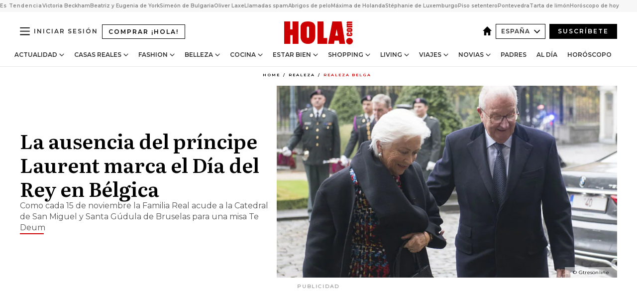

--- FILE ---
content_type: text/html; charset=utf-8
request_url: https://www.hola.com/realeza/casa_belga/20171115101998/dia-rey-belgica-ausencia-laurent/
body_size: 34718
content:
<!DOCTYPE html><html lang="es"><head><meta charSet="utf-8" data-next-head=""/><meta name="viewport" content="width=device-width" data-next-head=""/><meta property="mrf:tags" content="ed:4" data-next-head=""/><meta property="mrf:tags" content="otherEdition:" data-next-head=""/><meta property="mrf:tags" content="documentType:story" data-next-head=""/><meta property="mrf:tags" content="publication:HOLA" data-next-head=""/><meta property="mrf:tags" content="articleLength:330" data-next-head=""/><meta property="mrf:tags" content="hasEmbedded:false" data-next-head=""/><meta property="mrf:tags" content="hasRelatedContent:false" data-next-head=""/><meta property="mrf:tags" content="hasRelatedGallery:false" data-next-head=""/><meta property="mrf:tags" content="contentAccess:free" data-next-head=""/><meta property="mrf:tags" content="articleID:788935" data-next-head=""/><meta property="mrf:tags" content="isPremium:false" data-next-head=""/><meta property="mrf:tags" content="internalLinks:2" data-next-head=""/><meta property="mrf:tags" content="externalLinks:0" data-next-head=""/><meta property="mrf:tags" content="numberImages:1" data-next-head=""/><meta property="mrf:tags" content="numberParagraphs:4" data-next-head=""/><meta property="mrf:tags" content="hasPodcast:false" data-next-head=""/><meta property="mrf:tags" content="articleType:article" data-next-head=""/><meta property="mrf:tags" content="contentPurpose:news" data-next-head=""/><meta property="mrf:tags" content="commercialPurpose:" data-next-head=""/><meta property="mrf:tags" content="numberAds:5" data-next-head=""/><meta property="mrf:tags" content="holaPlusOrigin:" data-next-head=""/><meta property="mrf:tags" content="hasVideo:false" data-next-head=""/><meta property="mrf:sections" content="realeza" data-next-head=""/><meta property="mrf:tags" content="sub-section:casa_belga" data-next-head=""/><title data-next-head="">La ausencia del príncipe Laurent marca el Día del Rey en Bélgica</title><link rel="canonical" href="https://www.hola.com/realeza/casa_belga/20171115101998/dia-rey-belgica-ausencia-laurent/" data-next-head=""/><link rel="alternate" type="application/rss+xml" title="HOLA! RSS PRIMARY-REALEZA feed" href="https://www.hola.com/feeds/rss/es/primary-realeza/any/50.xml" data-next-head=""/><link rel="alternate" href="https://www.hola.com/realeza/casa_belga/20171115788935/dia-rey-belgica-ausencia-laurent/" hreflang="es" data-next-head=""/><meta name="title" content="La ausencia del príncipe Laurent marca el Día del Rey en Bélgica" data-next-head=""/><meta name="description" content="Como cada 15 de noviembre la Familia Real acude a la Catedral de San Miguel y Santa Gúdula de Bruselas para una misa Te Deum" data-next-head=""/><meta name="robots" content="max-image-preview:large, max-snippet:-1, max-video-preview:-1" data-next-head=""/><meta name="plantilla" content="Plantilla de noticias (plantilla-noticias.html)" data-next-head=""/><meta property="og:url" content="https://www.hola.com/realeza/casa_belga/20171115101998/dia-rey-belgica-ausencia-laurent/" data-next-head=""/><meta property="og:title" content="La ausencia del príncipe Laurent marca el Día del Rey en Bélgica" data-next-head=""/><meta property="og:description" content="Como cada 15 de noviembre la Familia Real acude a la Catedral de San Miguel y Santa Gúdula de Bruselas para una misa Te Deum" data-next-head=""/><meta property="og:article:author" content="https://www.hola.com/autor/hola/" data-next-head=""/><meta property="og:image" content="https://www.hola.com/horizon/landscape/45a1530abcb1-paola-alberto-gtres-t.jpg?im=Resize=(1200)" data-next-head=""/><meta property="og:image:height" content="675" data-next-head=""/><meta property="og:image:width" content="1200" data-next-head=""/><meta property="og:type" content="article" data-next-head=""/><meta property="lang" content="es" data-next-head=""/><meta property="article:modified_time" content="2017-11-15T21:37:27.000Z" data-next-head=""/><meta property="article:published_time" content="2017-11-15T21:37:23.000Z" data-next-head=""/><meta property="article:section" content="Realeza Belga" data-next-head=""/><meta property="article:tag" content="Laurent De Belgica,Alberto De Belgica,Realeza Belga,Paola De Belgica" data-next-head=""/><meta property="article:publisher" content="https://www.facebook.com/revistahola" data-next-head=""/><meta property="fb:app_id" content="145634995501895" data-next-head=""/><meta property="fb:pages" content="52459726262" data-next-head=""/><meta name="dc.title" content="La ausencia del príncipe Laurent marca el Día del Rey en Bélgica" data-next-head=""/><meta name="dc.date" content="2017-11-15T21:37:23.000Z" data-next-head=""/><meta name="dc.author" content="¡HOLA!" data-next-head=""/><meta name="twitter:card" content="summary_large_image" data-next-head=""/><meta name="twitter:site" content="@hola" data-next-head=""/><meta name="twitter:title" content="La ausencia del príncipe Laurent marca el Día del Rey en Bélgica" data-next-head=""/><meta name="twitter:image" content="https://www.hola.com/horizon/landscape/45a1530abcb1-paola-alberto-gtres-t.jpg?im=Resize=(1200)" data-next-head=""/><meta name="twitter:description" content="Como cada 15 de noviembre la Familia Real acude a la Catedral de San Miguel y Santa Gúdula de Bruselas para una misa Te Deum" data-next-head=""/><meta name="twitter:creator" content="@hola" data-next-head=""/><meta name="twitter:url" content="https://www.hola.com/realeza/casa_belga/20171115101998/dia-rey-belgica-ausencia-laurent/" data-next-head=""/><meta property="og:site_name" content="¡HOLA!" data-next-head=""/><meta property="fb:admins" content="52459726262" data-next-head=""/><meta property="og:updated_time" content="2017-11-15T21:37:27.000Z" data-next-head=""/><script type="application/ld+json" data-next-head="">[{"@context":"https://schema.org","@type":"NewsArticle","mainEntityOfPage":{"@type":"WebPage","@id":"https://www.hola.com/realeza/casa_belga/20171115101998/dia-rey-belgica-ausencia-laurent/","isAccessibleForFree":true},"headline":"La ausencia del príncipe Laurent marca el Día del Rey en Bélgica","datePublished":"2017-11-15T21:37:23.000Z","dateModified":"2017-11-15T21:37:27.000Z","copyrightYear":"2017","url":"https://www.hola.com/realeza/casa_belga/20171115101998/dia-rey-belgica-ausencia-laurent/","author":[{"@type":"Person","name":"¡HOLA!","url":"https://www.hola.com/autor/hola/"}],"articleSection":"Realeza Belga","inLanguage":"es","license":"https://www.hola.com/aviso-legal/","description":"Como cada 15 de noviembre la Familia Real acude a la Catedral de San Miguel y Santa Gúdula de Bruselas para una misa Te Deum","articleBody":"Como cada 15 de noviembre la Familia Real de Bélgica acude a la Catedral de San Miguel y Santa Gúdula de Bruselas para celebrar el llamado Día del Rey, una tradición que se remonta a 1866 y en la que por protocolo no están presenten los Reyes, Felipe y Matilde los belgas. Sin embargo, a esta ausencia –marcada por el protocolo, ya que no es no está bien visto que el homenajeado esté presente en una ceremonia celebrada en su honor- se ha sumado otra que ha marcado el día: la del príncipe Laurent de Bélgica.Hace dos días los medios del país comenzaron a anunciar que el hermano pequeño del Rey –que también fue protagonista el año pasado cuando no saludó a su llegada a la catedral a sus padres y a su hermana- no iba a estar presente en el tradicional Te Deum y así ha sido, aunque su esposa, la princesa Claire, sí que ha estado presente en la misa, junto a los antiguos Reyes, Alberto y Paola, así como la princesa Astrid y su marido, el príncipe Lorenzo.","keywords":["Laurent De Belgica","Alberto De Belgica","Realeza Belga","Paola De Belgica"],"publisher":{"@type":"NewsMediaOrganization","name":"HOLA","@legalName":"Hola S.L","url":"https://www.hola.com/","logo":{"@type":"ImageObject","url":"https://www.hola.com/holacom.png","width":196,"height":60}},"image":[{"@type":"ImageObject","url":"https://www.hola.com/horizon/landscape/45a1530abcb1-paola-alberto-gtres-t.jpg","width":1920,"height":1080},{"@type":"ImageObject","url":"https://www.hola.com/horizon/square/45a1530abcb1-paola-alberto-gtres-t.jpg","width":1080,"height":1080}]},{"@context":"https://schema.org","@graph":[{"@type":"WebSite","@id":"https://www.hola.com/#website","url":"https://www.hola.com/","name":"HOLA"}]},{"@context":"https://schema.org","@type":"BreadcrumbList","itemListElement":[{"@type":"ListItem","position":1,"name":"HOLA","item":{"@id":"https://www.hola.com/","@type":"CollectionPage"}},{"@type":"ListItem","position":2,"name":"Realeza","item":{"@id":"https://www.hola.com/realeza/","@type":"CollectionPage"}},{"@type":"ListItem","position":3,"name":"Realeza Belga","item":{"@id":"https://www.hola.com/realeza/casa_belga/","@type":"CollectionPage"}}]},{"@context":"https://schema.org","@type":"SiteNavigationElement","hasPart":[{"@type":"CreativeWork","name":"Actualidad","url":"https://www.hola.com/actualidad/"},{"@type":"CreativeWork","name":"Casas Reales","url":"https://www.hola.com/realeza/"},{"@type":"CreativeWork","name":"Moda","url":"https://www.hola.com/moda/"},{"@type":"CreativeWork","name":"Belleza","url":"https://www.hola.com/belleza/"},{"@type":"CreativeWork","name":"Cocina","url":"https://www.hola.com/cocina/"},{"@type":"CreativeWork","name":"Estar Bien","url":"https://www.hola.com/estar-bien/"},{"@type":"CreativeWork","name":"Shopping","url":"https://www.hola.com/seleccion/"},{"@type":"CreativeWork","name":"Living","url":"https://www.hola.com/decoracion/"},{"@type":"CreativeWork","name":"Viajes","url":"https://www.hola.com/viajes/"},{"@type":"CreativeWork","name":"Novias","url":"https://www.hola.com/novias/"},{"@type":"CreativeWork","name":"Padres","url":"https://www.hola.com/padres/"},{"@type":"CreativeWork","name":"Al día","url":"https://www.hola.com/al-dia/"},{"@type":"CreativeWork","name":"Horóscopo","url":"https://www.hola.com/horoscopo/"},{"@type":"CreativeWork","name":"Fashion","url":"https://www.hola.com/fashion/"}]}]</script><link rel="preconnect" href="https://fonts.gstatic.com"/><link rel="preconnect" href="https://securepubads.g.doubleclick.net"/><link rel="preconnect" href="https://api.permutive.com"/><link rel="preconnect" href="https://micro.rubiconproject.com"/><link rel="preconnect" href="https://cdn.jwplayer.com"/><link rel="preconnect" href="https://cdn.privacy-mgmt.com"/><link rel="preconnect" href="https://www.googletagmanager.com"/><link rel="dns-prefetch" href="https://fonts.gstatic.com"/><link rel="dns-prefetch" href="https://securepubads.g.doubleclick.net"/><link rel="dns-prefetch" href="https://api.permutive.com"/><link rel="dns-prefetch" href="https://micro.rubiconproject.com"/><link rel="dns-prefetch" href="https://cdn.jwplayer.com"/><link rel="dns-prefetch" href="https://cdn.privacy-mgmt.com"/><link rel="dns-prefetch" href="https://www.googletagmanager.com"/><link rel="dns-prefetch" href="https://ssl.p.jwpcdn.com"/><link rel="dns-prefetch" href="https://www.google-analytics.com"/><script fetchpriority="high" type="text/javascript" src="https://securepubads.g.doubleclick.net/tag/js/gpt.js" async=""></script><link rel="apple-touch-icon" type="image/png" sizes="57x57" href="/apple-touch-icon-57x57.png"/><link rel="apple-touch-icon" type="image/png" sizes="60x60" href="/apple-touch-icon-60x60.png"/><link rel="apple-touch-icon" type="image/png" sizes="72x72" href="/apple-touch-icon-72x72.png"/><link rel="apple-touch-icon" type="image/png" sizes="76x76" href="/apple-touch-icon-76x76.png"/><link rel="apple-touch-icon" type="image/png" sizes="114x114" href="/apple-touch-icon-114x114.png"/><link rel="apple-touch-icon" type="image/png" sizes="120x120" href="/apple-touch-icon-120x120.png"/><link rel="apple-touch-icon" type="image/png" sizes="144x144" href="/apple-touch-icon-144x144.png"/><link rel="apple-touch-icon" type="image/png" sizes="152x152" href="/apple-touch-icon-152x152.png"/><link rel="apple-touch-icon" type="image/png" sizes="180x180" href="/apple-touch-icon-180x180.png"/><link rel="icon" type="image/png" sizes="192x192" href="/favicon-192x192.png"/><link rel="shortcut icon" type="image/png" sizes="32x32" href="/favicon-32x32.png"/><link rel="icon" type="image/png" sizes="16x16" href="/favicon-16x16.png"/><link rel="icon" type="image/x-icon" href="/favicon.ico"/><link rel="shortcut icon" href="/favicon.ico"/><link rel="manifest" href="/manifest.webmanifest" crossorigin="use-credentials"/><link rel="mask-icon" href="/icons/safari-pinned-tab.svg" color="#cc0000"/><meta name="msapplication-TileColor" content="#cc0000"/><meta name="theme-color" content="#ffffff"/><meta name="version" content="v4.67.1"/><script id="datalayer-script" data-nscript="beforeInteractive">(function() {
						const page = {"documentType":"story","geoBucket":"geo_us_es","errorStatus":"","publication":"HOLA","subsection":"realeza/casa_belga","section":"realeza","cleanURL":"https://www.hola.com/realeza/casa_belga/20171115101998/dia-rey-belgica-ausencia-laurent/","canonicalURL":"https://www.hola.com/realeza/casa_belga/20171115101998/dia-rey-belgica-ausencia-laurent/","ed":"4","otherEdition":[],"dataSource":"web"};
						const article = {"datePublication":"20171115","author":["¡HOLA!"],"tags":["laurent-de-belgica","alberto-de-belgica","paola-de-belgica"],"keywords":["Laurent de Bélgica","Claire de Bélgica","Astrid de Bélgica","Alberto de Bélgica","Paola de Bélgica"],"videoTitle":"","dateModified":"20171115","videoID":"","videoPlayer":"","videoType":"","videoStyle":"","descriptionURL":"Como cada 15 de noviembre la Familia Real acude a la Catedral de San Miguel y Santa Gúdula de Bruselas para una misa Te Deum","contentClassification":"","clientName":"","articleLength":330,"articleTitle":"La ausencia del príncipe Laurent marca el Día del Rey en Bélgica","articleHeadline":"La ausencia del príncipe Laurent marca el Día del Rey en Bélgica","articleSubtitle":"Como cada 15 de noviembre la Familia Real acude a la Catedral de San Miguel y Santa Gúdula de Bruselas para una misa Te Deum","articleID":788935,"externalLinks":0,"numberImages":1,"numberParagraphs":4,"hasVideo":false,"hasEmbedded":false,"internalLinks":2,"hasPodcast":false,"contentPurpose":"news","articleType":"article","isAffiliate":false,"isBranded":false,"isTenancy":false,"isPremium":false,"isOneColumn":false,"contentAccess":"free","holaPlusOrigin":"","hasRelatedContent":false,"hasRelatedGallery":false,"commercialPurpose":[],"campaign":[],"sourceClonedArticle":"","numberAds":5,"primaryImageStyle":"rightAligned169","contentCreation":[],"recirculationBlockType":["link-list","related-news","outbrain","latest-news","article-body-branded"],"recirculationBlockNumber":5};
						window.dataLayer = window.dataLayer || [];
						if (page) window.dataLayer.push(page);
						if (article) window.dataLayer.push(article);
					})();</script><script id="prebid-create" data-nscript="beforeInteractive">
			window.pbjs = window.pbjs || {};
			window.pbjs.que = window.pbjs.que || [];
		</script><script id="gpt-create" data-nscript="beforeInteractive">
			window.dataLayer = window.dataLayer || [];
			window.googletag = window.googletag || {cmd: []};
			window.adConfig = window.adConfig || {};
			window.adConfig.ads = window.adConfig.ads || [];
			window.adConfig.sraIds = window.adConfig.sraIds || [];
			window.adConfig.sraScrollIds = window.adConfig.sraScrollIds || [];
			window.mappings = window.mappings || {};
			window.pageLevelTargeting = window.pageLevelTargeting || false;
		</script><script id="marfil-create" data-nscript="beforeInteractive">(function(){console.log('TEST CARGANDO SCRIPT GENERAL EN DOC');"use strict";function e(e){var t=!(arguments.length>1&&void 0!==arguments[1])||arguments[1],c=document.createElement("script");c.src=e,t?c.type="module":(c.async=!0,c.type="text/javascript",c.setAttribute("nomodule",""));var n=document.getElementsByTagName("script")[0];n.parentNode.insertBefore(c,n)}!function(t,c){!function(t,c,n){var a,o,r;n.accountId=c,null!==(a=t.marfeel)&&void 0!==a||(t.marfeel={}),null!==(o=(r=t.marfeel).cmd)&&void 0!==o||(r.cmd=[]),t.marfeel.config=n;var i="https://sdk.mrf.io/statics";e("".concat(i,"/marfeel-sdk.js?id=").concat(c),!0),e("".concat(i,"/marfeel-sdk.es5.js?id=").concat(c),!1)}(t,c,arguments.length>2&&void 0!==arguments[2]?arguments[2]:{})}(window,7386,{} /* Config */)})();
		</script><link rel="preload" href="/_next/static/css/c63079555a664595.css" as="style"/><link rel="stylesheet" href="/_next/static/css/c63079555a664595.css" data-n-g=""/><link rel="preload" href="/_next/static/css/7829afaba236848f.css" as="style"/><link rel="stylesheet" href="/_next/static/css/7829afaba236848f.css" data-n-p=""/><link rel="preload" href="/_next/static/css/afe6d837ce3c2cbc.css" as="style"/><link rel="stylesheet" href="/_next/static/css/afe6d837ce3c2cbc.css" data-n-p=""/><noscript data-n-css=""></noscript><script defer="" nomodule="" src="/_next/static/chunks/polyfills-42372ed130431b0a.js"></script><script src="//applets.ebxcdn.com/ebx.js" async="" id="ebx" defer="" data-nscript="beforeInteractive"></script><script defer="" src="/_next/static/chunks/6753.f6e000e864a08c7f.js"></script><script defer="" src="/_next/static/chunks/5307.60d8733009aa532b.js"></script><script defer="" src="/_next/static/chunks/3345.335516c2a005971b.js"></script><script defer="" src="/_next/static/chunks/8325.32ee099d6e03724d.js"></script><script defer="" src="/_next/static/chunks/8592.551ef9db4f200d66.js"></script><script defer="" src="/_next/static/chunks/36.8678ed23b899c02e.js"></script><script defer="" src="/_next/static/chunks/6876.b149e8baa2b41b0a.js"></script><script defer="" src="/_next/static/chunks/819.9bd4b9b211a0911f.js"></script><script defer="" src="/_next/static/chunks/6237.8d7ecc425147cb24.js"></script><script defer="" src="/_next/static/chunks/7116.968a8cc780b318f6.js"></script><script defer="" src="/_next/static/chunks/8857.403a14723e3b6d74.js"></script><script defer="" src="/_next/static/chunks/6510.b27b37e3889fe4ef.js"></script><script defer="" src="/_next/static/chunks/408.e4e5e2aa06c6a89a.js"></script><script defer="" src="/_next/static/chunks/6630.62658e7af834bed7.js"></script><script defer="" src="/_next/static/chunks/633.77ff3e3d80179a4c.js"></script><script src="/_next/static/chunks/webpack-43649eade2160615.js" defer=""></script><script src="/_next/static/chunks/framework-87f4787c369d4fa9.js" defer=""></script><script src="/_next/static/chunks/main-ff4f9e304ce34cd7.js" defer=""></script><script src="/_next/static/chunks/pages/_app-fc2fae2e7465bfab.js" defer=""></script><script src="/_next/static/chunks/1609-4252f898d0831c6c.js" defer=""></script><script src="/_next/static/chunks/8435-fca3790ce7581c2f.js" defer=""></script><script src="/_next/static/chunks/3417-d3d677c491d773a0.js" defer=""></script><script src="/_next/static/chunks/pages/article/%5B...path%5D-1a70cafd1ec67612.js" defer=""></script><script src="/_next/static/Gc3yibccOgj8Tp7xijHma/_buildManifest.js" defer=""></script><script src="/_next/static/Gc3yibccOgj8Tp7xijHma/_ssgManifest.js" defer=""></script></head><body><div id="__next"><a class="skLi-8370a0" href="#hm-main">Ir al contenido principal</a><a class="skLi-8370a0" href="#hm-footer">Ir al pie de página</a><div><!-- Comscore Identifier: comscorekw=spain --></div> <!-- --> <aside class="ho-liLi-842356 ho-liLi-s-14970ef  ho-theme" data-no-swipe="true"><div class="ho-liLiTiWr-2093889"><span class="ho-liLiTi-1356abd">Es Tendencia</span></div><div class="ho-liLiCoWr-23105c6"><ul><li><a class="ho-liLiLi-12407d5 ho-link" href="https://www.hola.com/actualidad/20260123879662/baile-inapropiado-victoria-beckham-boda-hijo-brooklyn-nicola-peltz/">Victoria Beckham</a></li><li><a class="ho-liLiLi-12407d5 ho-link" href="https://www.hola.comhola.com/realeza/casa_inglesa/20260123879607/beatriz-eugenia-york-ciar-hijos/">Beatriz y Eugenia de York</a></li><li><a class="ho-liLiLi-12407d5 ho-link" href="https://www.hola.com/realeza/20260123878873/principe-simeon-bulgaria-primer-titulo-shaolin-kung-fu-nombre-chino-fotos-alumno/">Simeón de Bulgaria</a></li><li><a class="ho-liLiLi-12407d5 ho-link" href="https://www.hola.com/actualidad/20260123879612/oliver-laxe-la-revuelta/">Oliver Laxe</a></li><li><a class="ho-liLiLi-12407d5 ho-link" href="https://www.hola.com/al-dia/20260122879230/spam-telefonico-llamadas-que-cuelgan-porque-abogado-penal/">Llamadas spam</a></li><li><a class="ho-liLiLi-12407d5 ho-link" href="https://www.hola.com/seleccion/20260121879173/abrigos-de-pelo-tendencia-invierno-2026/">Abrigos de pelo</a></li><li><a class="ho-liLiLi-12407d5 ho-link" href="https://www.hola.com/belleza/20260123879615/maxima-holanda-peinado-mono-natural-horquillas/">Máxima de Holanda</a></li><li><a class="ho-liLiLi-12407d5 ho-link" href="https://www.hola.com/moda/20260123879624/stephanie-de-luxemburgo-papa-leon-xiv-look-vestido-blanco-mantilla/">Stéphanie de Luxemburgo</a></li><li><a class="ho-liLiLi-12407d5 ho-link" href="https://www.hola.com/decoracion/20260123877643/antes-y-despues-reforma-piso-setentero-a-coruna-am/">Piso setentero</a></li><li><a class="ho-liLiLi-12407d5 ho-link" href="https://www.hola.comhola.com/viajes/20260123879091/pontevedra-guia-premios-feroz-plazas-encanto/">Pontevedra</a></li><li><a class="ho-liLiLi-12407d5 ho-link" href="https://www.hola.com/cocina/recetas/20260123877316/tarta-limon-saludable/">Tarta de limón</a></li><li><a class="ho-liLiLi-12407d5 ho-link" href="https://www.hola.com/horoscopo/20260123877341/horoscopo-de-hoy-viernes-23-de-enero/">Horóscopo de hoy</a></li></ul></div></aside><div class="glide-header ho-heWr-13544c1"><header class=" ho-theme ho-header ho-ce-84215c" id="hm-header" data-no-swipe="true"><div class="ho-heMaRoWr-20558d9 hm-container"><div class="ho-heToBa-12016a3"><button type="button" class="ho-heHaTo-215244d ho-theme ho-button ho-bu-i-1138ea0" aria-label="Abrir menú" aria-expanded="false" title="Abrir menú"><svg viewBox="0 0 16 13" xmlns="http://www.w3.org/2000/svg" aria-hidden="true" class="hm-icon"><path d="M16 1.5H0V0h16zM16 7H0V5.5h16zm0 5.5H0V11h16z" fill="currentColor" fill-rule="evenodd"></path></svg></button><a class="ho-heMaLi-1827ab2 ho-link" href="https://suscripciones.hola.com/">Comprar ¡HOLA!</a><div class="ho-heLoCo-194933f"><a aria-label="HOLA.com" class="ho-loLi-8311c6 ho-link" href="https://www.hola.com/"><svg viewBox="0 0 242 81" fill="none" xmlns="http://www.w3.org/2000/svg" aria-hidden="true" class="ho-loIc-826c03 hm-icon"><path d="M230.277 58.186c6.478 0 11.723 5.128 11.723 11.407C242 75.87 236.755 81 230.277 81c-6.479 0-11.723-5.129-11.723-11.407 0-6.279 5.244-11.407 11.723-11.407zM106.522 9.506c2.116 2.697 3.041 7.295 3.041 11.76l-.176 34.267c-.353 8.931-5.509 18.57-13.706 21.576-8.198 3.758-20.979 3.05-28.118-2.299-6.215-4.642-9.432-11.23-9.784-18.747V17.907c.528-5.35 3.393-11.23 8.02-13.75C69.194 2.033 72.896.574 76.819.396c8.55-.883 23.49-1.06 29.704 9.109zm-19.92 9.418c-1.234-1.062-3.041-1.238-4.452-.708-1.41.53-2.291 1.769-2.468 3.228v33.558c.177 1.415 1.234 2.697 2.689 3.05 1.058.355 2.292.178 3.217 0 1.058-.706 2.116-1.237 2.116-3.227V21.621c-.045-1.415-.573-1.946-1.102-2.697zM202.203.044c.529.177 12.605 79.01 12.605 79.409h-19.921l-2.116-11.761h-15.116l-2.292 11.76h-20.449S170.03.222 169.854.044c-.22.177 32.349 0 32.349 0zM189.378 50.36s-4.451-22.638-4.451-22.815c0 0 0-.353-4.628 22.815h9.079zm-50.507 8.356h12.825v20.692h-34.332V.044h21.331c.176 0 .176 58.849.176 58.672zM21.155 28.386h8.373V0H50.33v79.408H29.705V48.37H21.33v31.038H0V.044h21.155v28.341zm206.654 10.522v5.527h-2.336c-.705 0-1.234 0-1.587.177-.352.177-.352.354-.352.707 0 .354.176.53.352.708.177.177.706.177 1.587.177h9.255c.705 0 1.234-.177 1.587-.354.352-.177.529-.354.529-.708a.974.974 0 00-.529-.884c-.353-.177-1.058-.177-1.939-.177h-2.292v-5.35c1.586 0 2.688 0 3.57.177.705.177 1.586.354 2.291 1.061.882.531 1.411 1.238 1.763 2.123.353.884.529 1.945.529 3.404 0 1.592-.352 3.05-.881 3.935-.529 1.061-1.411 1.592-2.468 2.123-1.058.353-2.468.53-4.452.53h-5.509c-1.586 0-2.864-.177-3.746-.53-.881-.354-1.586-1.062-2.292-2.123-.705-1.06-1.057-2.476-1.057-3.935 0-1.592.352-2.874 1.057-3.935.706-1.061 1.411-1.768 2.469-2.122 1.234-.354 2.644-.53 4.451-.53zm-.529-15.519h4.804c1.763 0 3.041 0 3.922.177.882.177 1.587.53 2.292 1.061.705.53 1.234 1.238 1.587 2.122.352.885.528 1.946.528 3.228 0 1.238-.176 2.476-.352 3.405-.353.884-.705 1.591-1.234 2.122-.529.53-1.234.884-2.116 1.061-.881.177-2.115.354-3.746.354h-4.98c-1.763 0-3.217-.177-4.275-.53-1.058-.355-1.763-1.062-2.468-2.123-.529-1.061-.881-2.3-.881-3.935 0-1.238.176-2.476.528-3.405a4.594 4.594 0 011.587-2.122c.705-.53 1.234-.884 1.939-1.061.529-.177 1.587-.354 2.865-.354zm-1.454 5.88c-1.058 0-1.587 0-1.94.178-.176.176-.352.353-.352.707s.176.53.352.707c.177.177.882.177 1.94.177h8.726c.881 0 1.586 0 1.763-.177.352-.177.352-.353.352-.707s-.176-.53-.352-.707c-.177-.177-.882-.177-1.587-.177h-8.902zm-5.333-13.882l1.763.176c-.705-.53-1.234-1.06-1.587-1.591-.352-.708-.529-1.415-.529-2.123 0-1.591.705-2.874 2.116-3.758-.705-.53-1.234-1.061-1.587-1.592-.352-.707-.529-1.238-.529-2.122 0-1.06.177-1.768.705-2.476.529-.707 1.058-1.06 1.763-1.238.705-.177 1.763-.354 3.394-.354h13.883v5.704H227.28c-1.587 0-2.688 0-3.041.177-.353.177-.529.354-.529.707 0 .354.176.708.529.885.353.177 1.41.177 3.041.177h12.605v5.703h-12.252c-1.94 0-3.041 0-3.394.177-.353.177-.529.354-.529.707 0 .177.176.531.353.708.176.177.352.354.705.354h15.293v5.703h-19.392v-5.88h-.176v-.044z" fill="currentColor"></path></svg><span class="sr-only">La ausencia del príncipe Laurent marca el Día del Rey en Bélgica</span></a></div><div class="ho-heEdSw-2174946 -header ho-theme ho-edSw-1589d3b -no-label" id="edition-switcher"><a aria-label="España" class="ho-link" href="https://www.hola.com/"><svg width="18" height="18" viewBox="0 0 18 18" fill="none" xmlns="http://www.w3.org/2000/svg" aria-hidden="true" class="ho-edSwHoIc-2375ca4 hm-icon"><path d="M9 0L0 9h2.695v9h4.587v-5.386h3.46V18h4.567V9H18L9 0z" fill="currentColor"></path></svg></a><button type="button" class="ho-edSwBu-2225aeb ho-theme ho-button ho-bu-i-1138ea0" aria-label="Abrir Ediciones" aria-expanded="false" aria-controls="edition-switcher-list-España-desktop" title="Abrir Ediciones" on="tap:edition-switcher.toggleClass(class=&#x27;editionOpen&#x27;)">España<svg width="140" height="90" viewBox="0 0 14 9" fill="none" xmlns="http://www.w3.org/2000/svg" aria-hidden="true" class="ho-edSwIc-1982557 hm-icon"><path fill-rule="evenodd" clip-rule="evenodd" d="M7.8 8.43a1 1 0 01-1.415 0L.57 2.615A1 1 0 011.985 1.2l5.107 5.108L12.2 1.2a1 1 0 111.415 1.415L7.8 8.43z" fill="currentColor"></path></svg></button><ul class="ho-edSwLi-2001c71" id="edition-switcher-list-España-desktop" aria-hidden="true"><li><a class="ho-edSwLi-1987a78 ho-link" href="https://www.hola.com/us-es/" tabindex="-1">Americas</a></li><li><a class="ho-edSwLi-1987a78 ho-link" href="https://www.hola.com/us/" tabindex="-1">USA</a></li><li><a class="ho-edSwLi-1987a78 ho-link" href="https://www.hola.com/mexico/" tabindex="-1">México</a></li></ul></div><div class="login-header ho-loCo-146800c"><a aria-label="Iniciar sesión" class="ho-loLi-935396 ho-link" href="" rel="nofollow"><span class="ho-loLiTe-1356d2a">Iniciar sesión</span></a></div><div class="ho-suCl-1819162"><a class="-button ho-link" href="https://suscribete.hola.com/">Suscríbete</a></div></div><div class="ho-heNaCo-18413da"><nav class="ho-heNa-165781b" aria-label="Primary Header Navigation" id="header-navigation-primary"><ul class="ho-naLi-148407d"><li class="ho-naIt-1471b6f"><div class="ho-naWr-1809e3b" id="header-navigation-primary-link-ey9R79cKtQ"><a class="ho-naLa-1552e12 ho-naLi-147079d ho-link" href="https://www.hola.com/actualidad/">Actualidad</a><button type="button" class="ho-naSuBu-2443568 ho-theme ho-button ho-bu-i-1138ea0" aria-label="Abrir Actualidad Submenu" aria-expanded="false" aria-controls="sub-menu-ey9R79cKtQ-primary" on="tap:sub-menu-ey9R79cKtQ-primary.toggleClass(class=&#x27;navigationWrapperOpen&#x27;)"><svg width="140" height="90" viewBox="0 0 14 9" fill="none" xmlns="http://www.w3.org/2000/svg" aria-hidden="true" class="ho-naSuIc-2200d8b hm-icon"><path fill-rule="evenodd" clip-rule="evenodd" d="M7.8 8.43a1 1 0 01-1.415 0L.57 2.615A1 1 0 011.985 1.2l5.107 5.108L12.2 1.2a1 1 0 111.415 1.415L7.8 8.43z" fill="currentColor"></path></svg></button><ul class="ho-naSu-1807e6f" aria-hidden="true" id="sub-menu-ey9R79cKtQ-primary"><li class="ho-naSuIt-2206ba3"><a class="ho-suLi-116577e ho-link" href="https://www.hola.com/tags/television/" tabindex="-1">Televisión</a></li><li class="ho-naSuIt-2206ba3"><a class="ho-suLi-116577e ho-link" href="https://www.hola.com/biografias/" tabindex="-1">Biografías</a></li><li class="ho-naSuIt-2206ba3"><a class="ho-suLi-116577e ho-link" href="https://www.hola.com/tv/" tabindex="-1">¡HOLA! Play</a></li></ul></div></li><li class="ho-naIt-1471b6f"><div class="ho-naWr-1809e3b" id="header-navigation-primary-link-et0qculsiz"><a class="ho-naLa-1552e12 ho-naLi-147079d ho-link" href="https://www.hola.com/realeza/">Casas Reales</a><button type="button" class="ho-naSuBu-2443568 ho-theme ho-button ho-bu-i-1138ea0" aria-label="Abrir Casas Reales Submenu" aria-expanded="false" aria-controls="sub-menu-et0qculsiz-primary" on="tap:sub-menu-et0qculsiz-primary.toggleClass(class=&#x27;navigationWrapperOpen&#x27;)"><svg width="140" height="90" viewBox="0 0 14 9" fill="none" xmlns="http://www.w3.org/2000/svg" aria-hidden="true" class="ho-naSuIc-2200d8b hm-icon"><path fill-rule="evenodd" clip-rule="evenodd" d="M7.8 8.43a1 1 0 01-1.415 0L.57 2.615A1 1 0 011.985 1.2l5.107 5.108L12.2 1.2a1 1 0 111.415 1.415L7.8 8.43z" fill="currentColor"></path></svg></button><ul class="ho-naSu-1807e6f" aria-hidden="true" id="sub-menu-et0qculsiz-primary"><li class="ho-naSuIt-2206ba3"><a class="ho-suLi-116577e ho-link" href="https://www.hola.com/realeza/casa_espanola/" tabindex="-1">España</a></li><li class="ho-naSuIt-2206ba3"><a class="ho-suLi-116577e ho-link" href="https://www.hola.com/realeza/casa_inglesa/" tabindex="-1">Reino Unido</a></li><li class="ho-naSuIt-2206ba3"><a class="ho-suLi-116577e ho-link" href="https://www.hola.com/realeza/casa_holanda/" tabindex="-1">Holanda</a></li><li class="ho-naSuIt-2206ba3"><a class="ho-suLi-116577e ho-link" href="https://www.hola.com/realeza/casa_monaco/" tabindex="-1">Mónaco</a></li><li class="ho-naSuIt-2206ba3"><a class="ho-suLi-116577e ho-link" href="https://www.hola.com/realeza/casa_noruega/" tabindex="-1">Noruega</a></li><li class="ho-naSuIt-2206ba3"><a class="ho-suLi-116577e ho-link" href="https://www.hola.com/realeza/casa_suecia/" tabindex="-1">Suecia</a></li><li class="ho-naSuIt-2206ba3"><a class="ho-suLi-116577e ho-link" href="https://www.hola.com/realeza/casa_danesa/" tabindex="-1">Dinamarca</a></li><li class="ho-naSuIt-2206ba3"><a class="ho-suLi-116577e ho-link" href="https://www.hola.com/realeza/casa_belga/" tabindex="-1">Bélgica</a></li><li class="ho-naSuIt-2206ba3"><a class="ho-suLi-116577e ho-link" href="https://www.hola.com/realeza/casa_luxemburgo/" tabindex="-1">Luxemburgo</a></li><li class="ho-naSuIt-2206ba3"><a class="ho-suLi-116577e ho-link" href="https://www.hola.com/realeza/casa_liechtenstein/" tabindex="-1">Liechtenstein</a></li></ul></div></li><li class="ho-naIt-1471b6f"><div class="ho-naWr-1809e3b" id="header-navigation-primary-link-eHUdQs-AiO"><a class="ho-naLa-1552e12 ho-naLi-147079d ho-link" href="https://www.hola.com/moda/">Fashion</a><button type="button" class="ho-naSuBu-2443568 ho-theme ho-button ho-bu-i-1138ea0" aria-label="Abrir Fashion Submenu" aria-expanded="false" aria-controls="sub-menu-eHUdQs-AiO-primary" on="tap:sub-menu-eHUdQs-AiO-primary.toggleClass(class=&#x27;navigationWrapperOpen&#x27;)"><svg width="140" height="90" viewBox="0 0 14 9" fill="none" xmlns="http://www.w3.org/2000/svg" aria-hidden="true" class="ho-naSuIc-2200d8b hm-icon"><path fill-rule="evenodd" clip-rule="evenodd" d="M7.8 8.43a1 1 0 01-1.415 0L.57 2.615A1 1 0 011.985 1.2l5.107 5.108L12.2 1.2a1 1 0 111.415 1.415L7.8 8.43z" fill="currentColor"></path></svg></button><ul class="ho-naSu-1807e6f" aria-hidden="true" id="sub-menu-eHUdQs-AiO-primary"><li class="ho-naSuIt-2206ba3"><a class="ho-suLi-116577e ho-link" href="https://www.hola.com/moda/actualidad/" tabindex="-1">Noticias</a></li><li class="ho-naSuIt-2206ba3"><a class="ho-suLi-116577e ho-link" href="https://www.hola.com/moda/tendencias/" tabindex="-1">Tendencias</a></li><li class="ho-naSuIt-2206ba3"><a class="ho-suLi-116577e ho-link" href="https://www.hola.com/moda/disenyadores/" tabindex="-1">Diseñadores</a></li></ul></div></li><li class="ho-naIt-1471b6f"><div class="ho-naWr-1809e3b" id="header-navigation-primary-link-e1uuEsoFeC"><a class="ho-naLa-1552e12 ho-naLi-147079d ho-link" href="https://www.hola.com/belleza/">Belleza</a><button type="button" class="ho-naSuBu-2443568 ho-theme ho-button ho-bu-i-1138ea0" aria-label="Abrir Belleza Submenu" aria-expanded="false" aria-controls="sub-menu-e1uuEsoFeC-primary" on="tap:sub-menu-e1uuEsoFeC-primary.toggleClass(class=&#x27;navigationWrapperOpen&#x27;)"><svg width="140" height="90" viewBox="0 0 14 9" fill="none" xmlns="http://www.w3.org/2000/svg" aria-hidden="true" class="ho-naSuIc-2200d8b hm-icon"><path fill-rule="evenodd" clip-rule="evenodd" d="M7.8 8.43a1 1 0 01-1.415 0L.57 2.615A1 1 0 011.985 1.2l5.107 5.108L12.2 1.2a1 1 0 111.415 1.415L7.8 8.43z" fill="currentColor"></path></svg></button><ul class="ho-naSu-1807e6f" aria-hidden="true" id="sub-menu-e1uuEsoFeC-primary"><li class="ho-naSuIt-2206ba3"><a class="ho-suLi-116577e ho-link" href="https://www.hola.com/belleza/tendencias/" tabindex="-1">Tendencias</a></li><li class="ho-naSuIt-2206ba3"><a class="ho-suLi-116577e ho-link" href="https://www.hola.com/belleza/caraycuerpo/" tabindex="-1">Cara y cuerpo</a></li><li class="ho-naSuIt-2206ba3"><a class="ho-suLi-116577e ho-link" href="https://www.hola.com/tags/peinados/" tabindex="-1">Peinados</a></li><li class="ho-naSuIt-2206ba3"><a class="ho-suLi-116577e ho-link" href="https://www.hola.com/tags/perder-peso/" tabindex="-1">Perder peso</a></li><li class="ho-naSuIt-2206ba3"><a class="ho-suLi-116577e ho-link" href="https://www.hola.com/tags/en-forma/" tabindex="-1">En forma</a></li><li class="ho-naSuIt-2206ba3"><a class="ho-suLi-116577e ho-link" href="https://www.hola.com/hubs/hola-beauty-addict/" tabindex="-1">¡HOLA! Beauty Addict</a></li></ul></div></li><li class="ho-naIt-1471b6f"><div class="ho-naWr-1809e3b" id="header-navigation-primary-link-ebyep_jFba"><a class="ho-naLa-1552e12 ho-naLi-147079d ho-link" href="https://www.hola.com/cocina/">Cocina</a><button type="button" class="ho-naSuBu-2443568 ho-theme ho-button ho-bu-i-1138ea0" aria-label="Abrir Cocina Submenu" aria-expanded="false" aria-controls="sub-menu-ebyep_jFba-primary" on="tap:sub-menu-ebyep_jFba-primary.toggleClass(class=&#x27;navigationWrapperOpen&#x27;)"><svg width="140" height="90" viewBox="0 0 14 9" fill="none" xmlns="http://www.w3.org/2000/svg" aria-hidden="true" class="ho-naSuIc-2200d8b hm-icon"><path fill-rule="evenodd" clip-rule="evenodd" d="M7.8 8.43a1 1 0 01-1.415 0L.57 2.615A1 1 0 011.985 1.2l5.107 5.108L12.2 1.2a1 1 0 111.415 1.415L7.8 8.43z" fill="currentColor"></path></svg></button><ul class="ho-naSu-1807e6f" aria-hidden="true" id="sub-menu-ebyep_jFba-primary"><li class="ho-naSuIt-2206ba3"><a class="ho-suLi-116577e ho-link" href="https://www.hola.com/cocina/recetas/" tabindex="-1">Recetas</a></li><li class="ho-naSuIt-2206ba3"><a class="ho-suLi-116577e ho-link" href="https://www.hola.com/cocina/noticias/" tabindex="-1">Noticias</a></li><li class="ho-naSuIt-2206ba3"><a class="ho-suLi-116577e ho-link" href="https://www.hola.com/cocina/tecnicas-de-cocina/" tabindex="-1">Técnicas de cocina</a></li></ul></div></li><li class="ho-naIt-1471b6f"><div class="ho-naWr-1809e3b" id="header-navigation-primary-link-emEY-iK6K5"><a class="ho-naLa-1552e12 ho-naLi-147079d ho-link" href="https://www.hola.com/estar-bien/">Estar bien</a><button type="button" class="ho-naSuBu-2443568 ho-theme ho-button ho-bu-i-1138ea0" aria-label="Abrir Estar bien Submenu" aria-expanded="false" aria-controls="sub-menu-emEY-iK6K5-primary" on="tap:sub-menu-emEY-iK6K5-primary.toggleClass(class=&#x27;navigationWrapperOpen&#x27;)"><svg width="140" height="90" viewBox="0 0 14 9" fill="none" xmlns="http://www.w3.org/2000/svg" aria-hidden="true" class="ho-naSuIc-2200d8b hm-icon"><path fill-rule="evenodd" clip-rule="evenodd" d="M7.8 8.43a1 1 0 01-1.415 0L.57 2.615A1 1 0 011.985 1.2l5.107 5.108L12.2 1.2a1 1 0 111.415 1.415L7.8 8.43z" fill="currentColor"></path></svg></button><ul class="ho-naSu-1807e6f" aria-hidden="true" id="sub-menu-emEY-iK6K5-primary"><li class="ho-naSuIt-2206ba3"><a class="ho-suLi-116577e ho-link" href="https://www.hola.com/tags/dieta-saludable/" tabindex="-1">Dieta saludable</a></li><li class="ho-naSuIt-2206ba3"><a class="ho-suLi-116577e ho-link" href="https://www.hola.com/tags/bienestar/" tabindex="-1">Bienestar</a></li><li class="ho-naSuIt-2206ba3"><a class="ho-suLi-116577e ho-link" href="https://www.hola.com/tags/medio-ambiente/" tabindex="-1">Medio ambiente</a></li><li class="ho-naSuIt-2206ba3"><a class="ho-suLi-116577e ho-link" href="https://www.hola.com/tags/psicologia/" tabindex="-1">Psicología</a></li><li class="ho-naSuIt-2206ba3"><a class="ho-suLi-116577e ho-link" href="https://www.hola.com/tags/coaching/" tabindex="-1">Coaching</a></li><li class="ho-naSuIt-2206ba3"><a class="ho-suLi-116577e ho-link" href="https://www.hola.com/tags/vida-sana/" tabindex="-1">Vida sana</a></li><li class="ho-naSuIt-2206ba3"><a class="ho-suLi-116577e ho-link" href="https://www.hola.com/tags/enfermedades/" tabindex="-1">Enfermedades</a></li><li class="ho-naSuIt-2206ba3"><a class="ho-suLi-116577e ho-link" href="https://www.hola.com/tags/mascotas/ " tabindex="-1">Mascotas</a></li></ul></div></li><li class="ho-naIt-1471b6f"><div class="ho-naWr-1809e3b" id="header-navigation-primary-link-e5hKUnglTa"><a class="ho-naLa-1552e12 ho-naLi-147079d ho-link" href="https://www.hola.com/seleccion/">Shopping</a><button type="button" class="ho-naSuBu-2443568 ho-theme ho-button ho-bu-i-1138ea0" aria-label="Abrir Shopping Submenu" aria-expanded="false" aria-controls="sub-menu-e5hKUnglTa-primary" on="tap:sub-menu-e5hKUnglTa-primary.toggleClass(class=&#x27;navigationWrapperOpen&#x27;)"><svg width="140" height="90" viewBox="0 0 14 9" fill="none" xmlns="http://www.w3.org/2000/svg" aria-hidden="true" class="ho-naSuIc-2200d8b hm-icon"><path fill-rule="evenodd" clip-rule="evenodd" d="M7.8 8.43a1 1 0 01-1.415 0L.57 2.615A1 1 0 011.985 1.2l5.107 5.108L12.2 1.2a1 1 0 111.415 1.415L7.8 8.43z" fill="currentColor"></path></svg></button><ul class="ho-naSu-1807e6f" aria-hidden="true" id="sub-menu-e5hKUnglTa-primary"><li class="ho-naSuIt-2206ba3"><a class="ho-suLi-116577e ho-link" href="https://www.hola.com/seleccion/belleza/" tabindex="-1">Belleza</a></li><li class="ho-naSuIt-2206ba3"><a class="ho-suLi-116577e ho-link" href="https://www.hola.com/seleccion/moda/" tabindex="-1">Moda</a></li><li class="ho-naSuIt-2206ba3"><a class="ho-suLi-116577e ho-link" href="https://www.hola.com/seleccion/casa/" tabindex="-1">Casa</a></li><li class="ho-naSuIt-2206ba3"><a class="ho-suLi-116577e ho-link" href="https://www.hola.com/seleccion/bienestar/" tabindex="-1">Bienestar</a></li><li class="ho-naSuIt-2206ba3"><a class="ho-suLi-116577e ho-link" href="https://www.hola.com/seleccion/tecnologia/" tabindex="-1">Tecnología</a></li><li class="ho-naSuIt-2206ba3"><a class="ho-suLi-116577e ho-link" href="https://www.hola.com/seleccion/libros/" tabindex="-1">Libros</a></li><li class="ho-naSuIt-2206ba3"><a class="ho-suLi-116577e ho-link" href="https://www.hola.com/seleccion/deporte/" tabindex="-1">Deporte</a></li><li class="ho-naSuIt-2206ba3"><a class="ho-suLi-116577e ho-link" href="https://www.hola.com/seleccion/ninos/" tabindex="-1">Niños</a></li><li class="ho-naSuIt-2206ba3"><a class="ho-suLi-116577e ho-link" href="https://www.hola.com/seleccion/mascotas/" tabindex="-1">Mascotas</a></li><li class="ho-naSuIt-2206ba3"><a class="ho-suLi-116577e ho-link" href="https://www.hola.com/seleccion/regalos/" tabindex="-1">Regalos</a></li><li class="ho-naSuIt-2206ba3"><a class="ho-suLi-116577e ho-link" href="https://www.hola.com/seleccion/ocio/" tabindex="-1">Ocio</a></li></ul></div></li><li class="ho-naIt-1471b6f"><div class="ho-naWr-1809e3b" id="header-navigation-primary-link-eTJumvxvZ2"><a class="ho-naLa-1552e12 ho-naLi-147079d ho-link" href="https://www.hola.com/decoracion/">Living</a><button type="button" class="ho-naSuBu-2443568 ho-theme ho-button ho-bu-i-1138ea0" aria-label="Abrir Living Submenu" aria-expanded="false" aria-controls="sub-menu-eTJumvxvZ2-primary" on="tap:sub-menu-eTJumvxvZ2-primary.toggleClass(class=&#x27;navigationWrapperOpen&#x27;)"><svg width="140" height="90" viewBox="0 0 14 9" fill="none" xmlns="http://www.w3.org/2000/svg" aria-hidden="true" class="ho-naSuIc-2200d8b hm-icon"><path fill-rule="evenodd" clip-rule="evenodd" d="M7.8 8.43a1 1 0 01-1.415 0L.57 2.615A1 1 0 011.985 1.2l5.107 5.108L12.2 1.2a1 1 0 111.415 1.415L7.8 8.43z" fill="currentColor"></path></svg></button><ul class="ho-naSu-1807e6f" aria-hidden="true" id="sub-menu-eTJumvxvZ2-primary"><li class="ho-naSuIt-2206ba3"><a class="ho-suLi-116577e ho-link" href="https://www.hola.com/tags/tendencias-decoracion/" tabindex="-1">Tendencias</a></li><li class="ho-naSuIt-2206ba3"><a class="ho-suLi-116577e ho-link" href="https://www.hola.com/tags/casas/" tabindex="-1">Casas</a></li><li class="ho-naSuIt-2206ba3"><a class="ho-suLi-116577e ho-link" href="https://www.hola.com/tags/plantas/" tabindex="-1">Plantas</a></li></ul></div></li><li class="ho-naIt-1471b6f"><div class="ho-naWr-1809e3b" id="header-navigation-primary-link-epgoloeb3s"><a class="ho-naLa-1552e12 ho-naLi-147079d ho-link" href="https://www.hola.com/viajes/">Viajes</a><button type="button" class="ho-naSuBu-2443568 ho-theme ho-button ho-bu-i-1138ea0" aria-label="Abrir Viajes Submenu" aria-expanded="false" aria-controls="sub-menu-epgoloeb3s-primary" on="tap:sub-menu-epgoloeb3s-primary.toggleClass(class=&#x27;navigationWrapperOpen&#x27;)"><svg width="140" height="90" viewBox="0 0 14 9" fill="none" xmlns="http://www.w3.org/2000/svg" aria-hidden="true" class="ho-naSuIc-2200d8b hm-icon"><path fill-rule="evenodd" clip-rule="evenodd" d="M7.8 8.43a1 1 0 01-1.415 0L.57 2.615A1 1 0 011.985 1.2l5.107 5.108L12.2 1.2a1 1 0 111.415 1.415L7.8 8.43z" fill="currentColor"></path></svg></button><ul class="ho-naSu-1807e6f" aria-hidden="true" id="sub-menu-epgoloeb3s-primary"><li class="ho-naSuIt-2206ba3"><a class="ho-suLi-116577e ho-link" href="https://www.hola.com/tags/internacionales/" tabindex="-1">Internacionales</a></li><li class="ho-naSuIt-2206ba3"><a class="ho-suLi-116577e ho-link" href="https://www.hola.com/tags/espana/" tabindex="-1">España</a></li><li class="ho-naSuIt-2206ba3"><a class="ho-suLi-116577e ho-link" href="https://www.hola.com/guias/madrid/" tabindex="-1">Inspiración ¡H! Madrid</a></li><li class="ho-naSuIt-2206ba3"><a class="ho-suLi-116577e ho-link" href="https://www.holamadrid.com/" rel="nofollow" tabindex="-1">Tu ¡H! Madrid</a></li></ul></div></li><li class="ho-naIt-1471b6f"><div class="ho-naWr-1809e3b" id="header-navigation-primary-link-eqfsJ1HdVN"><a class="ho-naLa-1552e12 ho-naLi-147079d ho-link" href="https://www.hola.com/novias/">Novias</a><button type="button" class="ho-naSuBu-2443568 ho-theme ho-button ho-bu-i-1138ea0" aria-label="Abrir Novias Submenu" aria-expanded="false" aria-controls="sub-menu-eqfsJ1HdVN-primary" on="tap:sub-menu-eqfsJ1HdVN-primary.toggleClass(class=&#x27;navigationWrapperOpen&#x27;)"><svg width="140" height="90" viewBox="0 0 14 9" fill="none" xmlns="http://www.w3.org/2000/svg" aria-hidden="true" class="ho-naSuIc-2200d8b hm-icon"><path fill-rule="evenodd" clip-rule="evenodd" d="M7.8 8.43a1 1 0 01-1.415 0L.57 2.615A1 1 0 011.985 1.2l5.107 5.108L12.2 1.2a1 1 0 111.415 1.415L7.8 8.43z" fill="currentColor"></path></svg></button><ul class="ho-naSu-1807e6f" aria-hidden="true" id="sub-menu-eqfsJ1HdVN-primary"><li class="ho-naSuIt-2206ba3"><a class="ho-suLi-116577e ho-link" href="https://www.hola.com/tags/tendencias-novias/" tabindex="-1">Tendencias</a></li><li class="ho-naSuIt-2206ba3"><a class="ho-suLi-116577e ho-link" href="https://www.hola.com/novias/" tabindex="-1">Invitadas</a></li><li class="ho-naSuIt-2206ba3"><a class="ho-suLi-116577e ho-link" href="https://www.hola.com/tags/organizacion-de-bodas/" tabindex="-1">Organización</a></li><li class="ho-naSuIt-2206ba3"><a class="ho-suLi-116577e ho-link" href="https://www.tubodahola.com/" rel="nofollow" tabindex="-1">Tu Boda ¡HOLA!</a></li></ul></div></li><li class="ho-naIt-1471b6f"><a class="ho-naLi-147079d ho-link" href="https://www.hola.com/padres/">Padres</a></li><li class="ho-naIt-1471b6f"><a class="ho-naLi-147079d ho-link" href="https://www.hola.com/al-dia/">Al Día</a></li><li class="ho-naIt-1471b6f"><a class="ho-naLi-147079d ho-link" href="https://www.hola.com/horoscopo/">Horóscopo</a></li></ul></nav></div></div><nav class="ho-heMeMo-1622f64" aria-label="Primary Header Navigation" id="header-navigation-primary"><ul class="ho-naLi-148407d"><li class="ho-naIt-1471b6f"><a class="ho-naLi-147079d ho-link" href="https://www.hola.com/actualidad/">Actualidad</a></li><li class="ho-naIt-1471b6f"><a class="ho-naLi-147079d ho-link" href="https://www.hola.com/realeza/">Casas Reales</a></li><li class="ho-naIt-1471b6f"><a class="ho-naLi-147079d ho-link" href="https://www.hola.com/moda/">Fashion</a></li><li class="ho-naIt-1471b6f"><a class="ho-naLi-147079d ho-link" href="https://www.hola.com/belleza/">Belleza</a></li><li class="ho-naIt-1471b6f"><a class="ho-naLi-147079d ho-link" href="https://www.hola.com/cocina/">Cocina</a></li><li class="ho-naIt-1471b6f"><a class="ho-naLi-147079d ho-link" href="https://www.hola.com/estar-bien/">Estar bien</a></li><li class="ho-naIt-1471b6f"><a class="ho-naLi-147079d ho-link" href="https://www.hola.com/seleccion/">Shopping</a></li><li class="ho-naIt-1471b6f"><a class="ho-naLi-147079d ho-link" href="https://www.hola.com/decoracion/">Living</a></li><li class="ho-naIt-1471b6f"><a class="ho-naLi-147079d ho-link" href="https://www.hola.com/viajes/">Viajes</a></li><li class="ho-naIt-1471b6f"><a class="ho-naLi-147079d ho-link" href="https://www.hola.com/novias/">Novias</a></li><li class="ho-naIt-1471b6f"><a class="ho-naLi-147079d ho-link" href="https://www.hola.com/padres/">Padres</a></li><li class="ho-naIt-1471b6f"><a class="ho-naLi-147079d ho-link" href="https://www.hola.com/al-dia/">Al Día</a></li><li class="ho-naIt-1471b6f"><a class="ho-naLi-147079d ho-link" href="https://www.hola.com/horoscopo/">Horóscopo</a></li></ul></nav></header><span id="hm-main"></span></div> <!-- --> <!-- --> <!-- --> <div class="-variation-skin -style-2 hola-style" data-sticky-megabanner="false" data-ad-title="PUBLICIDAD"><div class="desktop adCo-11280b3"><div id="div-skin_0" data-refresh-count="0"></div></div></div><div class="all" id="div-outofpage1X1_0" data-position="outofpage" data-refresh-count="0" data-ad-title="PUBLICIDAD"></div> 
<div class="gc-col-12 gc-row">
 <div class="gc-col-12 gc-row hm-container skin-container" role="main">
  <!-- --> <!-- --> <div class="ho-arCo-12511f0 ho-ahRi-711fc1  ho-theme"><div class="ho-brCrWr-1867707"><nav class=" ho-theme ho-br-11623d5" aria-label="Breadcrumbs"><ul><li class="ho-brIt-15618e2"><a aria-label="Home" class="ho-link" href="https://www.hola.com/">Home</a></li><li class="ho-brIt-15618e2"><a aria-label="Realeza" class="ho-link" href="https://www.hola.com/realeza/">Realeza</a></li><li class="ho-brIt-15618e2 ho-brItAc-2165a92"><a aria-label="Realeza Belga" class="ho-link" href="https://www.hola.com/realeza/casa_belga/">Realeza Belga</a></li></ul></nav></div><div class="ho-maWr-1158355"><div class="ho-heWr-1457675"><h1 class="he-720f74 ho-title">La ausencia del príncipe Laurent marca el Día del Rey en Bélgica</h1><hr class="ho-boLiUnTi-2077d80"/><h2 class="he-720f74 ho-su-8760bf">Como cada 15 de noviembre la Familia Real acude a la Catedral de San Miguel y Santa Gúdula de Bruselas para una misa Te Deum</h2><hr class="ho-boLi-1053c1d"/></div><div class="ho-meWr-1249476"><div class="ho-imCo-14461c5"><img src="https://www.hola.com/horizon/landscape/45a1530abcb1-paola-alberto-gtres-t.jpg" sizes="(min-width:1280px) 730px, (min-width:960px) 45vw, (min-width:768px) 45vw, (min-width:320px) 100vw, 100vw" srcSet="https://www.hola.com/horizon/landscape/45a1530abcb1-paola-alberto-gtres-t.jpg?im=Resize=(960),type=downsize 960w, https://www.hola.com/horizon/landscape/45a1530abcb1-paola-alberto-gtres-t.jpg?im=Resize=(360),type=downsize 360w, https://www.hola.com/horizon/landscape/45a1530abcb1-paola-alberto-gtres-t.jpg?im=Resize=(640),type=downsize 640w" width="1920" height="1080" loading="eager" decoding="async" alt="paola alberto gtres" fetchpriority="high" class="ho-image"/><span class="ho-imCr-1233683">&#169; Gtresonline</span></div></div></div></div> <div class="-variation-megabanner -style-2 hola-style" data-sticky-megabanner="false" data-ad-title="PUBLICIDAD"><div class="desktop adCo-11280b3"><div id="div-megabanner_0" data-refresh-count="0"></div></div></div> <!-- --> 
  <div class="gc-col-12 gc-row hm-grid hm-grid__section hm-grid__article">
   <div class="gc-col-8 gc-row hm-grid__content hm-grid__content--article">
    <div class="ho-arBy-1351edd  ho-theme"><div class="ho-arByIn-1859323 ho-arByInRe-2687baa"><div><div class="ho-author  ho-theme"><div class="ho-auDe-1369079"><a class="ho-auNa-104497a link" href="https://www.hola.com/autor/hola/">¡HOLA!</a><span class="ho-pu-97452a"></span></div></div><div class="ho-loTi-13508a5 ho-loTi-13508a5"><span class="ho-loTiSp-1752866">Actualizado 15 de noviembre de 2017 - 22:37 CET</span><time class="ho-loTiTiTa-203339b ho-loTiTiTaHi-2621b16" dateTime="2017-11-15T21:37:27.000Z">15 de noviembre de 2017 - 22:37 CET</time></div></div><div class="ho-soShWr-2088523"><div id="socialSharing" class="ho-soSh-13519cb ho-soSh-13519cb ho-theme ho-soShHo-2417e03 ho-soShEx-2363117"><ul class="ho-soShLi-1864eac"><li class="ho-soShIt-17504d3 -type-whatsapp"><a class="ho-soShLi-1749f81 ho-link" href="https://api.whatsapp.com/send?text=https%3A%2F%2Fwww.hola.com%2Frealeza%2Fcasa_belga%2F20171115101998%2Fdia-rey-belgica-ausencia-laurent%2F&amp;media=&amp;description=La%20ausencia%20del%20pr%C3%ADncipe%20Laurent%20marca%20el%20D%C3%ADa%20del%20Rey%20en%20B%C3%A9lgica" rel="nofollow" target="_blank"><svg width="18" height="18" viewBox="0 0 18 18" fill="none" xmlns="http://www.w3.org/2000/svg" aria-hidden="true" class="ho-soShLiIc-2142828 hm-icon"><path fill-rule="evenodd" clip-rule="evenodd" d="M4.283 1.304A8.93 8.93 0 018.49.01a8.928 8.928 0 11-3.54 16.913L.441 17.992a.347.347 0 01-.417-.409l.947-4.601A8.93 8.93 0 014.283 1.304zm5.773 14.524a6.994 6.994 0 003.816-1.955v-.002a6.99 6.99 0 10-11.18-1.77l.314.605-.582 2.824 2.767-.653.625.312a6.993 6.993 0 004.24.64zm1.475-5.46l1.73.496-.002.002a.646.646 0 01.366.967 2.917 2.917 0 01-1.546 1.348c-1.184.285-3.002.006-5.272-2.112-1.965-1.835-2.485-3.362-2.362-4.573A2.91 2.91 0 015.569 4.78a.646.646 0 011.008.23l.73 1.645a.646.646 0 01-.08.655l-.369.477a.632.632 0 00-.05.698 9.228 9.228 0 002.978 2.626.625.625 0 00.684-.144l.424-.43a.646.646 0 01.637-.169z" fill="currentColor"></path></svg></a></li><li class="ho-soShIt-17504d3 -type-facebook"><a aria-label="Compartir en Facebook" class="ho-soShLi-1749f81 ho-link" href="https://www.facebook.com/sharer/sharer.php?u=https%3A%2F%2Fwww.hola.com%2Frealeza%2Fcasa_belga%2F20171115101998%2Fdia-rey-belgica-ausencia-laurent%2F&amp;quote=La%20ausencia%20del%20pr%C3%ADncipe%20Laurent%20marca%20el%20D%C3%ADa%20del%20Rey%20en%20B%C3%A9lgica" rel="nofollow" target="_blank"><svg width="11" height="18" viewBox="0 0 11 18" fill="none" xmlns="http://www.w3.org/2000/svg" aria-hidden="true" class="ho-soShLiIc-2142828 hm-icon"><path fill-rule="evenodd" clip-rule="evenodd" d="M10.008 3.132H7.146a.955.955 0 00-.72 1.035v2.06h3.6v2.944h-3.6V18H3.06V9.171H0V6.227h3.06V4.5A4.23 4.23 0 017.025 0h2.974v3.132h.01z" fill="currentColor"></path></svg></a></li><li class="ho-soShIt-17504d3 -type-flipboard"><a class="ho-soShLi-1749f81 ho-link" href="https://share.flipboard.com/bookmarklet/popout?v=2&amp;title=La%20ausencia%20del%20pr%C3%ADncipe%20Laurent%20marca%20el%20D%C3%ADa%20del%20Rey%20en%20B%C3%A9lgica&amp;url=https%3A%2F%2Fwww.hola.com%2Frealeza%2Fcasa_belga%2F20171115101998%2Fdia-rey-belgica-ausencia-laurent%2F" rel="nofollow" target="_blank"><svg width="16" height="16" viewBox="0 0 16 16" fill="none" xmlns="http://www.w3.org/2000/svg" aria-hidden="true" class="ho-soShLiIc-2142828 hm-icon"><path d="M0 8.16V16h5.216v-5.216l2.605-.02 2.611-.012.013-2.611.019-2.605 2.611-.019 2.605-.013V.32H0v7.84z" fill="currentColor"></path></svg></a></li><li class="ho-soShIt-17504d3 -type-twitter"><a aria-label="Compartir en X" class="ho-soShLi-1749f81 ho-link" href="https://twitter.com/intent/tweet?text=La%20ausencia%20del%20pr%C3%ADncipe%20Laurent%20marca%20el%20D%C3%ADa%20del%20Rey%20en%20B%C3%A9lgica&amp;url=https%3A%2F%2Fwww.hola.com%2Frealeza%2Fcasa_belga%2F20171115101998%2Fdia-rey-belgica-ausencia-laurent%2F" rel="nofollow" target="_blank"><svg width="18" height="18" viewBox="0 0 18 18" fill="none" xmlns="http://www.w3.org/2000/svg" aria-hidden="true" class="ho-soShLiIc-2142828 hm-icon"><path d="M10.7 7.8L17.4 0h-1.6L10 6.8 5.4 0H0l7 10.2-7 8.2h1.6l6.1-7.1 4.9 7.1H18L10.7 7.8zm-2.2 2.5l-.7-1-5.6-8.1h2.4l4.6 6.5.7 1 5.9 8.5h-2.4l-4.9-6.9z" fill="currentColor"></path></svg></a></li><li class="ho-soShIt-17504d3 -type-pinterest"><a aria-label="Compartir en Pinterest" class="ho-soShLi-1749f81 ho-link" href="https://www.pinterest.com/pin/create/button/?url=https%3A%2F%2Fwww.hola.com%2Frealeza%2Fcasa_belga%2F20171115101998%2Fdia-rey-belgica-ausencia-laurent%2F&amp;media=&amp;description=La%20ausencia%20del%20pr%C3%ADncipe%20Laurent%20marca%20el%20D%C3%ADa%20del%20Rey%20en%20B%C3%A9lgica" rel="nofollow" target="_blank"><svg width="15" height="18" viewBox="0 0 15 18" fill="none" xmlns="http://www.w3.org/2000/svg" aria-hidden="true" class="ho-soShLiIc-2142828 hm-icon"><path d="M5.77 11.905C5.295 14.383 4.717 16.76 3.002 18c-.529-3.746.777-6.559 1.384-9.542-1.034-1.736.125-5.232 2.306-4.37 2.685 1.058-2.324 6.455 1.038 7.13 3.51.703 4.944-6.077 2.767-8.281-3.144-3.182-9.155-.072-8.416 4.485.18 1.114 1.333 1.452.46 2.99C.529 9.967-.068 8.383.007 6.272.13 2.815 3.12.397 6.116.06c3.792-.424 7.35 1.388 7.84 4.944.554 4.016-1.71 8.364-5.76 8.05-1.104-.084-1.565-.628-2.426-1.15z" fill="currentColor"></path></svg></a></li></ul><button type="button" aria-label="Compartir" title="Compartir" class="ho-soShLi-1749f81"><svg width="18" height="17" viewBox="0 0 18 17" fill="none" xmlns="http://www.w3.org/2000/svg" aria-hidden="true" class="ho-soShLiIc-2142828 ho-clIc-927d71 hm-icon"><path fill-rule="evenodd" clip-rule="evenodd" d="M17.676 1.737A1 1 0 0016.324.263L9 6.977 1.676.263A1 1 0 10.324 1.737L7.52 8.333.324 14.93a1 1 0 001.352 1.474L9 9.69l7.324 6.714a1 1 0 101.352-1.474L10.48 8.332l7.196-6.596z" fill="currentColor"></path></svg><svg width="18" height="19" viewBox="0 0 18 19" fill="none" xmlns="http://www.w3.org/2000/svg" aria-hidden="true" class="ho-soShLiIc-2142828 ho-shIc-92462a hm-icon"><path fill-rule="evenodd" clip-rule="evenodd" d="M14.135 1.5a1.558 1.558 0 100 3.115 1.558 1.558 0 000-3.115zm-3.058 1.558a3.058 3.058 0 11.575 1.786L6.174 8.04a.755.755 0 01-.1.049 3.078 3.078 0 01-.06 1.288c.055.016.108.04.16.07l5.843 3.404a3.058 3.058 0 11-.795 1.273l-5.804-3.382a.762.762 0 01-.11-.077 3.058 3.058 0 11.16-3.95L11.1 3.43a3.087 3.087 0 01-.022-.372zM14.135 13.5a1.558 1.558 0 100 3.115 1.558 1.558 0 000-3.115zM1.5 8.596a1.558 1.558 0 113.115 0 1.558 1.558 0 01-3.115 0z" fill="currentColor"></path></svg></button></div></div></div></div> <!-- --> 
    <div class="gc-col-12 hm-article__body -category-casa_belga" style="width:100.0%">
     <div></div><div class="ho-boCo-11616d9  ho-theme ldJsonContent"><p id="ewYN8IPPwW" data-wc="94">Como cada 15 de noviembre <strong>la Familia Real de Bélgica acude a la Catedral de San Miguel y Santa Gúdula de Bruselas para celebrar el llamado Día del Rey,</strong> una tradición que se remonta a 1866 y en la que por protocolo no están presenten los Reyes, Felipe y Matilde los belgas. Sin embargo, a esta ausencia –marcada por el protocolo, ya que no es no está bien visto que el homenajeado esté presente en una ceremonia celebrada en su honor- se ha sumado otra que ha marcado el día: la del príncipe <a class="hm-link ho-link" href="https://www.hola.com/biografias/laurent-de-belgica/" data-mrf-recirculation="article-body-link">Laurent de Bélgica</a>.</p><ev-engagement id="horizon_hola" group-name="horizon_hola"></ev-engagement><div id="w-embedded-paywall" class="ev-paywall-container new-model-evolok"></div><div id="w-embedded-notifier" class="ev-notifier-container new-model-evolok"></div><p id="eti5EHdPMyt" data-wc="73">Hace dos días <a class="hm-link ho-link" href="https://www.hola.com/realeza/casa_belga/20171114101899/laurent-belgica-polemica-ausencia/" data-mrf-recirculation="article-body-link">los medios del país comenzaron a anunciar que el hermano pequeño del Rey </a>–que también fue protagonista el año pasado cuando no saludó a su llegada a la catedral a sus padres y a su hermana- no iba a estar presente en el tradicional Te Deum y así ha sido, aunque <strong>su esposa, la princesa Claire, sí que ha estado presente en la misa, junto a los antiguos Reyes, Alberto y Paola, así como la princesa Astrid y su marido, el príncipe Lorenzo.</strong></p><div class="fr-embedded">
 <div data-wc="75" id="e47LUcbM3m2"><figure class="ho-meIm-995f02  ho-theme"><div class="ho-imCo-14461c5"><img src="https://www.hola.com/horizon/original_aspect_ratio/ad5469506dc0-rey-gtres-z.jpg" sizes="(min-width:1360px) 630px, (min-width:960px) 60vw, (min-width:320px) calc(100vw - (var(--page-gutter) * 2)), calc(100vw - (var(--page-gutter) * 2))" srcSet="https://www.hola.com/horizon/original_aspect_ratio/ad5469506dc0-rey-gtres-z.jpg?im=Resize=(960),type=downsize 960w, https://www.hola.com/horizon/original_aspect_ratio/ad5469506dc0-rey-gtres-z.jpg?im=Resize=(640),type=downsize 640w, https://www.hola.com/horizon/original_aspect_ratio/ad5469506dc0-rey-gtres-z.jpg?im=Resize=(360),type=downsize 360w" width="1024" height="699" loading="lazy" decoding="async" alt="rey-gtres" fetchpriority="auto" class="image ho-image"/><span class="ho-imCr-1233683">&#169; Gtresonline</span></div><figcaption class="ho-meImCa-17135c3">Las autoridades belgas han acompañado a la Familia Real en este día
</figcaption></figure></div>
</div><p id="eMq9PdfKyBC" data-wc="90">Esta ausencia ha sido comentada debido a que <strong>el Príncipe no aparece en público después de la polémica que tuvo el verano pasado con el Ejecutivo belga,</strong> después de acudir a un acto con autoridades extranjeras sin la autorización del Primer Ministro, tal y como está obligado a hacer. Después de que el Gobierno le pidiera explicaciones por su participación en un acto de la Embajada de China en Bélgica, el Príncipe comunicó -a través de su abogado- que iba a estar fuera de la vida pública durante un tiempo.</p><p id="et79txdmcIQN" data-wc="73">Hay que recordar que esta jornada -en la que muchos ciudadanos acuden a las puertas de la Catedral para mostrar su cariño a la Famila Real- se conmemora la onomástica del rey Leopoldo, primer Soberano de los belgas, cuyo mandato se extendió desde 1831 hasta 1865. El rey Balduino decidió en 1951 mantener esta fecha como una jornada en la que los belgas pudieran demostrar su respeto y cariño a la Familia Real.</p></div><div></div>
    </div> <!-- --> <!-- --> <div class="component-margin"><p style="font-size:10px; font-style:italic; color:#525252; font-weight:400; margin-left: auto; margin-right: auto; max-width: 41.75rem;">© ¡HOLA! Prohibida la reproducción total o parcial de este reportaje y sus fotografías, aun citando su procedencia.</p></div> 
    <div class="gc-col-12 hm-article__tags" style="width:100.0%">
     <div data-no-swipe="true" class=" ho-theme ho-otTa-945f46"><span class="ho-otTaTi-1459be5">Otros Temas</span><ul aria-label="Otros Temas" class="ho-otTaLi-1357904"><li class="ho-otTaIt-134463f"><a aria-label="View more Laurent De Belgica articles" class="ho-otTaLi-13433d1 ho-link" href="https://www.hola.com/biografias/laurent-de-belgica/">Laurent De Belgica</a></li><li class="ho-otTaIt-134463f"><a aria-label="View more Alberto De Belgica articles" class="ho-otTaLi-13433d1 ho-link" href="https://www.hola.com/tags/alberto-de-belgica/">Alberto De Belgica</a></li><li class="ho-otTaIt-134463f"><a aria-label="View more Paola De Belgica articles" class="ho-otTaLi-13433d1 ho-link" href="https://www.hola.com/tags/paola-de-belgica/">Paola De Belgica</a></li></ul></div>
    </div><div></div> <!-- --> <ev-engagement id="below_the_article_body" group-name="below_the_article_body"></ev-engagement><div id="w-embedded-notifier" class="ev-notifier-container new-model-evolok"></div> <!-- --> <!-- -->    <!-- --> <!-- -->
   </div>
   <div class="gc-col-4 gc-row hm-grid__aside">
    <div class="gc-col-12 gc-row js-dwi-sidebar-top">
     <div class="gc-col-12 gc-row hm-sticky-sidebar">
      <div class="-variation-robapaginas -style-2 hola-style" data-sticky-megabanner="false" data-ad-title="PUBLICIDAD"><div class="desktop adCo-11280b3"><div id="div-robapaginas_0" data-refresh-count="0"></div></div></div> <!-- --> <!-- --> <!-- -->
     </div>
    </div>
    <div class="gc-col-12 gc-row hm-sticky-sidebar">
     <div id="sidebarfiller"></div>
    </div>
   </div>
  </div><div class="-variation-bannerinferior -style-2 hola-style" data-sticky-megabanner="false" data-ad-title="PUBLICIDAD"><div class="desktop adCo-11280b3"><div id="div-bannerinferior_0" data-refresh-count="0"></div></div></div>    <section data-mrf-recirculation="related-news" class=" ho-theme ho-re-1396195 ho--s-s-700f0c -category-casa_belga" aria-label="TE PUEDE INTERESAR"><div class="ho-reBa-2420469"><div class=" ho-theme no-line ho-blTi-1037b62"><div class="ho-blTiBl-1528d1e"><div class="ho-blTiTi-15516ef"><span class="he-720f74 ho-blTiHe-17253e0">TE PUEDE INTERESAR</span></div></div></div><div class="ho-reCo-2127550"><article class=" ho-theme ho-card ho-caHaLi-10929fc"><div class="ho-caMe-890111"><div class="ho-caImWr-1630256"><a aria-label="El príncipe Aymeric levanta pasiones como futuro campeón al volante: un &#x27;royal&#x27; piloto que promete dar que hablar" class="ho-caLi-80899a ho-link" href="https://www.hola.com/realeza/casa_belga/20251208871679/principe-aymeric-belgica-piloto-coches/"><img src="https://www.hola.com/horizon/square/a3630a7a66a6-port.jpg" sizes="(min-width:1360px) 333px, (min-width:1280px) 24vw, (min-width:960px) 20vw, (min-width:768px) 15vw, (min-width:320px) null, " srcSet="https://www.hola.com/horizon/square/a3630a7a66a6-port.jpg?im=Resize=(360),type=downsize 360w, https://www.hola.com/horizon/square/a3630a7a66a6-port.jpg?im=Resize=(640),type=downsize 640w" width="1080" height="1080" loading="lazy" decoding="async" alt="El príncipe Aymeric levanta pasiones como futuro campeón al volante: un &#x27;royal&#x27; piloto que promete dar que hablar" fetchpriority="auto" class="ho-image"/></a></div></div><div class="ho-caCo-114145e"><span class="he-720f74 ho-caTi-924647"><a aria-label="El príncipe Aymeric levanta pasiones como futuro campeón al volante: un &#x27;royal&#x27; piloto que promete dar que hablar" class="ho-caLi-80899a ho-link" href="https://www.hola.com/realeza/casa_belga/20251208871679/principe-aymeric-belgica-piloto-coches/">El príncipe Aymeric levanta pasiones como futuro campeón al volante: un &#x27;royal&#x27; piloto que promete dar que hablar</a></span><span class="ho-caAu-1037e66">Por <!-- -->Martín Gálvez Piqueras</span></div></article><article class=" ho-theme ho-card ho-caHaLi-10929fc"><div class="ho-caMe-890111"><div class="ho-caImWr-1630256"><a aria-label="Laurent de Bélgica reaparece en el Día del Rey en una ceremonia marcada por las ausencias y la polémica sobre su hijo secreto" class="ho-caLi-80899a ho-link" href="https://www.hola.com/realeza/casa_belga/20251115867706/dia-rey-celebracion-belgica-ceremonia-plagada-ausencias-polemica-hijo-secreto-principe-laurent/"><img src="https://www.hola.com/horizon/square/0dc521407ccd-dlu594806016.jpg" sizes="(min-width:1360px) 333px, (min-width:1280px) 24vw, (min-width:960px) 20vw, (min-width:768px) 15vw, (min-width:320px) null, " srcSet="https://www.hola.com/horizon/square/0dc521407ccd-dlu594806016.jpg?im=Resize=(360),type=downsize 360w, https://www.hola.com/horizon/square/0dc521407ccd-dlu594806016.jpg?im=Resize=(640),type=downsize 640w" width="1080" height="1080" loading="lazy" decoding="async" alt="Laurent de Bélgica reaparece en el Día del Rey en una ceremonia marcada por las ausencias y la polémica sobre su hijo secreto" fetchpriority="auto" class="ho-image"/></a></div></div><div class="ho-caCo-114145e"><span class="he-720f74 ho-caTi-924647"><a aria-label="Laurent de Bélgica reaparece en el Día del Rey en una ceremonia marcada por las ausencias y la polémica sobre su hijo secreto" class="ho-caLi-80899a ho-link" href="https://www.hola.com/realeza/casa_belga/20251115867706/dia-rey-celebracion-belgica-ceremonia-plagada-ausencias-polemica-hijo-secreto-principe-laurent/">Laurent de Bélgica reaparece en el Día del Rey en una ceremonia marcada por las ausencias y la polémica sobre su hijo secreto</a></span><span class="ho-caAu-1037e66">Por <!-- -->Amaya Rubio Herreros</span></div></article><article class=" ho-theme ho-card ho-caHaLi-10929fc"><div class="ho-caMe-890111"><div class="ho-caImWr-1630256"><a aria-label="Laurent, el &quot;anti príncipe&quot; de la realeza belga, cumple 62 años tras demostrar cómo se supera una polémica" class="ho-caLi-80899a ho-link" href="https://www.hola.com/realeza/casa_belga/20251018862129/laurent-el-anti-principe-de-la-realeza-belga-cumple-62-anos-tras-demostrar-como-se-supera-una-polemica/"><img src="https://www.hola.com/horizon/square/be6dba68d3ba-gettyimages-1003104904.jpg" sizes="(min-width:1360px) 333px, (min-width:1280px) 24vw, (min-width:960px) 20vw, (min-width:768px) 15vw, (min-width:320px) null, " srcSet="https://www.hola.com/horizon/square/be6dba68d3ba-gettyimages-1003104904.jpg?im=Resize=(360),type=downsize 360w, https://www.hola.com/horizon/square/be6dba68d3ba-gettyimages-1003104904.jpg?im=Resize=(640),type=downsize 640w" width="1080" height="1080" loading="lazy" decoding="async" alt="Laurent, el &quot;anti príncipe&quot; de la realeza belga, cumple 62 años tras demostrar cómo se supera una polémica" fetchpriority="auto" class="ho-image"/></a></div></div><div class="ho-caCo-114145e"><span class="he-720f74 ho-caTi-924647"><a aria-label="Laurent, el &quot;anti príncipe&quot; de la realeza belga, cumple 62 años tras demostrar cómo se supera una polémica" class="ho-caLi-80899a ho-link" href="https://www.hola.com/realeza/casa_belga/20251018862129/laurent-el-anti-principe-de-la-realeza-belga-cumple-62-anos-tras-demostrar-como-se-supera-una-polemica/">Laurent, el &quot;anti príncipe&quot; de la realeza belga, cumple 62 años tras demostrar cómo se supera una polémica</a></span><span class="ho-caAu-1037e66">Por <!-- -->Sira Acosta</span></div></article><article class=" ho-theme ho-card ho-caHaLi-10929fc"><div class="ho-caMe-890111"><div class="ho-caImWr-1630256"><a aria-label="Claire de Bélgica afronta el caso del hijo secreto de su marido al estilo Windsor" class="ho-caLi-80899a ho-link" href="https://www.hola.com/realeza/casa_belga/20250922857263/claire-de-belgica-hijo-secreto-laurent-estilo-windsor/"><img src="https://www.hola.com/horizon/square/94f210eb8786-gettyimages-2200391681.jpg" sizes="(min-width:1360px) 333px, (min-width:1280px) 24vw, (min-width:960px) 20vw, (min-width:768px) 15vw, (min-width:320px) null, " srcSet="https://www.hola.com/horizon/square/94f210eb8786-gettyimages-2200391681.jpg?im=Resize=(360),type=downsize 360w, https://www.hola.com/horizon/square/94f210eb8786-gettyimages-2200391681.jpg?im=Resize=(640),type=downsize 640w" width="1080" height="1080" loading="lazy" decoding="async" alt="Claire de Bélgica afronta el caso del hijo secreto de su marido al estilo Windsor" fetchpriority="auto" class="ho-image"/></a></div></div><div class="ho-caCo-114145e"><span class="he-720f74 ho-caTi-924647"><a aria-label="Claire de Bélgica afronta el caso del hijo secreto de su marido al estilo Windsor" class="ho-caLi-80899a ho-link" href="https://www.hola.com/realeza/casa_belga/20250922857263/claire-de-belgica-hijo-secreto-laurent-estilo-windsor/">Claire de Bélgica afronta el caso del hijo secreto de su marido al estilo Windsor</a></span><span class="ho-caAu-1037e66">Por <!-- -->Lucía Fernández</span></div></article></div></div></section> <!-- --> <!-- --> <div data-mrf-recirculation="outbrain" class="ou-868f8a OUTBRAIN" data-src="https://www.hola.com/realeza/casa_belga/20171115101998/dia-rey-belgica-ausencia-laurent/" data-widget-id="AR_13"></div> <!-- -->  <!-- -->  <section data-mrf-recirculation="latest-news" class=" ho-theme ho-re-1396195 ho--s-s-7011b7 ho-seIn-1589a3d ho-laNe-1066ff0" aria-label="ÚLTIMAS NOTICIAS"><div class="ho-reBa-2420469"><div class="-background-grey ho-theme with-line ho-blTi-1037b62"><div class="ho-blTiBl-1528d1e"><div class="ho-blTiTi-15516ef"><span class="he-720f74 ho-blTiHe-17253e0">ÚLTIMAS NOTICIAS</span></div></div></div><div class="ho-reCo-2127550"><article class=" ho-theme ho-card ho-caHaLi-10929fc -no-image"><div class="ho-caCo-114145e"><span class="he-720f74 ho-caTi-924647"><a aria-label="Un viaje al espectacular Parque Nacional de Amboseli, la casa de los elefantes a los pies del Kilimanjaro" class="ho-caLi-80899a ho-link" href="https://www.hola.com/viajes/20260124879764/elefantes-amboseli-parque-nacional-kenia/">Un viaje al espectacular Parque Nacional de Amboseli, la casa de los elefantes a los pies del Kilimanjaro</a></span></div></article><article class=" ho-theme ho-card ho-caHaLi-10929fc -no-image"><div class="ho-caCo-114145e"><span class="he-720f74 ho-caTi-924647"><a aria-label="Así es el vino húngaro que bebían los reyes… y si lo pruebas, entenderás por qué" class="ho-caLi-80899a ho-link" href="https://www.hola.com/cocina/noticias/20260124877629/tokaji-vino-de-reyes-hungria/">Así es el vino húngaro que bebían los reyes… y si lo pruebas, entenderás por qué</a></span></div></article><article class=" ho-theme ho-card ho-caHaLi-10929fc -no-image"><div class="ho-caCo-114145e"><span class="he-720f74 ho-caTi-924647"><a aria-label="Agua fría, rutinas minimalistas y despertarse sin móvil: los secretos de belleza mejor guardados de las &#x27;royals&#x27;" class="ho-caLi-80899a ho-link" href="https://www.hola.com/belleza/20260124878965/secretos-belleza-royals-kate-middleton-carlota-casiraghi-reina-letizia/">Agua fría, rutinas minimalistas y despertarse sin móvil: los secretos de belleza mejor guardados de las &#x27;royals&#x27;</a></span></div></article><article class=" ho-theme ho-card ho-caHaLi-10929fc -no-image"><div class="ho-caCo-114145e"><span class="he-720f74 ho-caTi-924647"><a aria-label="La pareja real formada por el príncipe Bernardo y la princesa Anita de Orange-Nassau anuncia su divorcio" class="ho-caLi-80899a ho-link" href="https://www.hola.com/realeza/20260123879746/principe-bernardo-y-la-princesa-anita-de-orange-nassau-separacion-pareja-real/">La pareja real formada por el príncipe Bernardo y la princesa Anita de Orange-Nassau anuncia su divorcio</a></span></div></article><article class=" ho-theme ho-card ho-caHaLi-10929fc -no-image"><div class="ho-caCo-114145e"><span class="he-720f74 ho-caTi-924647"><a aria-label="He fichado en las rebajas estos 5 cárdigan para llevar con vaqueros y crear looks elegantes sin pasar frío" class="ho-caLi-80899a ho-link" href="https://www.hola.com/fashion/20260109876519/zara-rebajas-cardigan-looks-vaqueros-frio/">He fichado en las rebajas estos 5 cárdigan para llevar con vaqueros y crear looks elegantes sin pasar frío</a></span></div></article><article class=" ho-theme ho-card ho-caHaLi-10929fc -no-image"><div class="ho-caCo-114145e"><span class="he-720f74 ho-caTi-924647"><a aria-label="Victoria de Marichalar, al más puro estilo Mulan, sorprende en su regreso a &#x27;El Desafío&#x27;" class="ho-caLi-80899a ho-link" href="https://www.hola.com/actualidad/20260124879799/victoria-marichalar-estilo-mulan-sorprende-regreso-el-desafio/">Victoria de Marichalar, al más puro estilo Mulan, sorprende en su regreso a &#x27;El Desafío&#x27;</a></span></div></article><article class=" ho-theme ho-card ho-caHaLi-10929fc -no-image"><div class="ho-caCo-114145e"><span class="he-720f74 ho-caTi-924647"><a aria-label="Mi selección nupcial de enero: descubrimientos que marcan la diferencia para novias e invitadas" class="ho-caLi-80899a ho-link" href="https://www.hola.com/novias/20260123878969/novias-invitadas-novedades/">Mi selección nupcial de enero: descubrimientos que marcan la diferencia para novias e invitadas</a></span></div></article><article class=" ho-theme ho-card acdwi-sponsored-highlight ho-caHaLi-10929fc -no-image"><div class="ho-caCo-114145e"><span class="he-720f74 ho-caTi-924647"><a aria-label="El sérum de The Ordinary con más de 29.000 valoraciones que recomiendo a todas mis amigas por lo tersa y jugosa que deja la piel" class="ho-caLi-80899a ho-link" href="https://www.hola.com/seleccion/20260124879501/serum-the-ordinary-mas-de-30000-valoraciones-piel-tersa-y-jugosa/">El sérum de The Ordinary con más de 29.000 valoraciones que recomiendo a todas mis amigas por lo tersa y jugosa que deja la piel</a></span></div></article></div></div></section>
 </div>
</div>
<div class="gc-col-12 gc-row gm-sticky-mobile-container">
 <div class="sticky100 ho-stElMo-1977d71"><div class="ho-stElBa-2401fc4 ho--white"><button type="button" class="ho-stElCl-1879bac ho--right ho-stElHi-1755350" aria-label="Cerrar banner" title="Cerrar banner">✕</button></div></div>
</div><div></div><footer id="hm-footer" class="ho-footer  ho-theme" aria-label="Footer"><div class="ho-foRo-9676d8 ho-foRoPr-170716c"><div class="ho-foLoCo-1987fd2"><a aria-label="HOLA.com" class="ho-foLoLi-1454e31 ho-link" href="https://www.hola.com/"><svg viewBox="0 0 242 81" fill="none" xmlns="http://www.w3.org/2000/svg" aria-hidden="true" class="ho-foLo-1056293 hm-icon"><path d="M230.277 58.186c6.478 0 11.723 5.128 11.723 11.407C242 75.87 236.755 81 230.277 81c-6.479 0-11.723-5.129-11.723-11.407 0-6.279 5.244-11.407 11.723-11.407zM106.522 9.506c2.116 2.697 3.041 7.295 3.041 11.76l-.176 34.267c-.353 8.931-5.509 18.57-13.706 21.576-8.198 3.758-20.979 3.05-28.118-2.299-6.215-4.642-9.432-11.23-9.784-18.747V17.907c.528-5.35 3.393-11.23 8.02-13.75C69.194 2.033 72.896.574 76.819.396c8.55-.883 23.49-1.06 29.704 9.109zm-19.92 9.418c-1.234-1.062-3.041-1.238-4.452-.708-1.41.53-2.291 1.769-2.468 3.228v33.558c.177 1.415 1.234 2.697 2.689 3.05 1.058.355 2.292.178 3.217 0 1.058-.706 2.116-1.237 2.116-3.227V21.621c-.045-1.415-.573-1.946-1.102-2.697zM202.203.044c.529.177 12.605 79.01 12.605 79.409h-19.921l-2.116-11.761h-15.116l-2.292 11.76h-20.449S170.03.222 169.854.044c-.22.177 32.349 0 32.349 0zM189.378 50.36s-4.451-22.638-4.451-22.815c0 0 0-.353-4.628 22.815h9.079zm-50.507 8.356h12.825v20.692h-34.332V.044h21.331c.176 0 .176 58.849.176 58.672zM21.155 28.386h8.373V0H50.33v79.408H29.705V48.37H21.33v31.038H0V.044h21.155v28.341zm206.654 10.522v5.527h-2.336c-.705 0-1.234 0-1.587.177-.352.177-.352.354-.352.707 0 .354.176.53.352.708.177.177.706.177 1.587.177h9.255c.705 0 1.234-.177 1.587-.354.352-.177.529-.354.529-.708a.974.974 0 00-.529-.884c-.353-.177-1.058-.177-1.939-.177h-2.292v-5.35c1.586 0 2.688 0 3.57.177.705.177 1.586.354 2.291 1.061.882.531 1.411 1.238 1.763 2.123.353.884.529 1.945.529 3.404 0 1.592-.352 3.05-.881 3.935-.529 1.061-1.411 1.592-2.468 2.123-1.058.353-2.468.53-4.452.53h-5.509c-1.586 0-2.864-.177-3.746-.53-.881-.354-1.586-1.062-2.292-2.123-.705-1.06-1.057-2.476-1.057-3.935 0-1.592.352-2.874 1.057-3.935.706-1.061 1.411-1.768 2.469-2.122 1.234-.354 2.644-.53 4.451-.53zm-.529-15.519h4.804c1.763 0 3.041 0 3.922.177.882.177 1.587.53 2.292 1.061.705.53 1.234 1.238 1.587 2.122.352.885.528 1.946.528 3.228 0 1.238-.176 2.476-.352 3.405-.353.884-.705 1.591-1.234 2.122-.529.53-1.234.884-2.116 1.061-.881.177-2.115.354-3.746.354h-4.98c-1.763 0-3.217-.177-4.275-.53-1.058-.355-1.763-1.062-2.468-2.123-.529-1.061-.881-2.3-.881-3.935 0-1.238.176-2.476.528-3.405a4.594 4.594 0 011.587-2.122c.705-.53 1.234-.884 1.939-1.061.529-.177 1.587-.354 2.865-.354zm-1.454 5.88c-1.058 0-1.587 0-1.94.178-.176.176-.352.353-.352.707s.176.53.352.707c.177.177.882.177 1.94.177h8.726c.881 0 1.586 0 1.763-.177.352-.177.352-.353.352-.707s-.176-.53-.352-.707c-.177-.177-.882-.177-1.587-.177h-8.902zm-5.333-13.882l1.763.176c-.705-.53-1.234-1.06-1.587-1.591-.352-.708-.529-1.415-.529-2.123 0-1.591.705-2.874 2.116-3.758-.705-.53-1.234-1.061-1.587-1.592-.352-.707-.529-1.238-.529-2.122 0-1.06.177-1.768.705-2.476.529-.707 1.058-1.06 1.763-1.238.705-.177 1.763-.354 3.394-.354h13.883v5.704H227.28c-1.587 0-2.688 0-3.041.177-.353.177-.529.354-.529.707 0 .354.176.708.529.885.353.177 1.41.177 3.041.177h12.605v5.703h-12.252c-1.94 0-3.041 0-3.394.177-.353.177-.529.354-.529.707 0 .177.176.531.353.708.176.177.352.354.705.354h15.293v5.703h-19.392v-5.88h-.176v-.044z" fill="currentColor"></path></svg></a><span class="ho-co-9852ae">© 2000-2026, HOLA S.L.</span></div><nav class="ho-foNa-16950af ho-foNaPr-2435835" aria-label="Primary Footer Navigation" id="footer-navigation-primary"><ul class="ho-naLi-148407d"><li class="ho-naIt-1471b6f"><a class="ho-naLi-147079d ho-link" href="https://suscripciones.hola.com/">Suscripciones</a></li><li class="ho-naIt-1471b6f"><a class="ho-naLi-147079d ho-link" href="https://grupohola.com/publicidad/" rel="nofollow">Publicidad</a></li><li class="ho-naIt-1471b6f"><a class="ho-naLi-147079d ho-link" href="https://grupohola.com/contacto/" rel="nofollow"> Contacto</a></li><li class="ho-naIt-1471b6f"><a class="ho-naLi-147079d ho-link" href="https://grupohola.com/" rel="nofollow">Grupo ¡HOLA!</a></li></ul></nav></div><div class="ho-foRo-9676d8 ho-foRoSe-190334f"><div id="socialSharing" class="ho-soSh-13519cb ho-foSo-1258374 ho-theme ho-soShVe-2177b58"><ul class="ho-soShLi-1864eac"><li class="ho-soShIt-17504d3 -type-instagram"><a aria-label="Compartir en Instagram" class="ho-soShLi-1749f81 ho-link" href="https://instagram.com/holacom/" rel="nofollow" target="_blank"><svg width="19" height="18" viewBox="0 0 19 18" fill="none" xmlns="http://www.w3.org/2000/svg" aria-hidden="true" class="ho-soShLiIc-2142828 hm-icon"><path d="M15.693 0H2.311A2.322 2.322 0 000 2.304v13.392A2.314 2.314 0 002.311 18h13.382a2.315 2.315 0 002.312-2.304V2.309A2.322 2.322 0 0015.693 0zm-2.836 2.83a.687.687 0 01.684-.685h1.636a.685.685 0 01.682.685v1.635a.685.685 0 01-.682.685H13.54a.683.683 0 01-.684-.685V2.83zM9 5.152a3.857 3.857 0 11-3.854 3.856 3.855 3.855 0 013.85-3.86L9 5.152zm7.3 10.428a.714.714 0 01-.715.715H2.433a.715.715 0 01-.715-.715V7.709h1.858A5.588 5.588 0 1014.6 8.994a5.53 5.53 0 00-.16-1.285h1.87l-.008 7.864-.001.007z" fill="currentColor"></path></svg></a></li><li class="ho-soShIt-17504d3 -type-facebook"><a aria-label="Compartir en Facebook" class="ho-soShLi-1749f81 ho-link" href="https://www.facebook.com/revistahola" rel="nofollow" target="_blank"><svg width="11" height="18" viewBox="0 0 11 18" fill="none" xmlns="http://www.w3.org/2000/svg" aria-hidden="true" class="ho-soShLiIc-2142828 hm-icon"><path fill-rule="evenodd" clip-rule="evenodd" d="M10.008 3.132H7.146a.955.955 0 00-.72 1.035v2.06h3.6v2.944h-3.6V18H3.06V9.171H0V6.227h3.06V4.5A4.23 4.23 0 017.025 0h2.974v3.132h.01z" fill="currentColor"></path></svg></a></li><li class="ho-soShIt-17504d3 -type-twitter"><a aria-label="Compartir en X" class="ho-soShLi-1749f81 ho-link" href="https://twitter.com/hola" rel="nofollow" target="_blank"><svg width="18" height="18" viewBox="0 0 18 18" fill="none" xmlns="http://www.w3.org/2000/svg" aria-hidden="true" class="ho-soShLiIc-2142828 hm-icon"><path d="M10.7 7.8L17.4 0h-1.6L10 6.8 5.4 0H0l7 10.2-7 8.2h1.6l6.1-7.1 4.9 7.1H18L10.7 7.8zm-2.2 2.5l-.7-1-5.6-8.1h2.4l4.6 6.5.7 1 5.9 8.5h-2.4l-4.9-6.9z" fill="currentColor"></path></svg></a></li><li class="ho-soShIt-17504d3 -type-tiktok"><a aria-label="Compartir en TikTok" class="ho-soShLi-1749f81 ho-link" href="https://www.tiktok.com/@revista_hola" rel="nofollow" target="_blank"><svg width="18" height="18" viewBox="0 0 18 18" fill="none" xmlns="http://www.w3.org/2000/svg" aria-hidden="true" class="ho-soShLiIc-2142828 hm-icon"><path d="M15.857 0H2.143A2.146 2.146 0 000 2.143v13.714A2.146 2.146 0 002.143 18h13.714A2.146 2.146 0 0018 15.857V2.143A2.146 2.146 0 0015.857 0zm-1.71 7.853a3.211 3.211 0 01-2.987-1.437v4.944a3.654 3.654 0 11-3.654-3.654c.076 0 .151.007.226.011v1.8a1.861 1.861 0 10-.226 3.709 1.91 1.91 0 001.944-1.842l.018-8.397h1.723a3.21 3.21 0 002.956 2.863v2.002" fill="currentColor"></path></svg></a></li><li class="ho-soShIt-17504d3 -type-youtube"><a aria-label="Suscribir en Youtube" class="ho-soShLi-1749f81 ho-link" href="https://www.youtube.com/user/HolaTvES" rel="nofollow" target="_blank"><svg width="15" height="18" viewBox="0 0 15 18" fill="none" xmlns="http://www.w3.org/2000/svg" aria-hidden="true" class="ho-soShLiIc-2142828 hm-icon"><path fill-rule="evenodd" clip-rule="evenodd" d="M4.67 6.73V4.008L5.887 0H4.862l-.683 2.642L3.465 0H2.401c.187.563.405 1.189.652 1.878.315.925.52 1.634.613 2.13V6.73h1.005zm3.627-.442c-.248.341-.603.512-1.065.512-.449 0-.8-.17-1.055-.512-.187-.254-.281-.65-.281-1.185V3.345c0-.535.094-.927.281-1.175.255-.342.606-.513 1.055-.513.462 0 .817.171 1.065.513.187.248.281.64.281 1.175v1.758c0 .542-.094.937-.281 1.185zM7.232 2.471c-.288 0-.432.231-.432.693v2.11c0 .468.144.703.432.703.288 0 .432-.235.432-.704V3.164c0-.462-.144-.693-.432-.693zm2.09 3.204V1.718h.913v3.686c0 .22.004.338.01.352.02.147.09.22.211.22.181 0 .372-.143.573-.431V1.718h.914V6.73h-.914v-.553c-.355.416-.7.623-1.035.623-.308 0-.505-.124-.592-.372-.054-.16-.08-.411-.08-.753zm3.696 2.16c.388.047.731.204 1.03.472.297.268.49.6.577.995.174.75.26 1.921.26 3.515 0 1.567-.086 2.739-.26 3.516a1.912 1.912 0 01-.583.994 1.758 1.758 0 01-1.024.462c-1.232.14-3.09.211-5.575.211-2.485 0-4.343-.07-5.575-.21a1.78 1.78 0 01-1.03-.463c-.297-.268-.49-.6-.577-.994C.087 15.583 0 14.41 0 12.817c0-1.567.087-2.739.261-3.515a1.91 1.91 0 01.583-.995 1.82 1.82 0 011.034-.472c1.226-.134 3.08-.201 5.565-.201 2.484 0 4.343.067 5.575.2zm-9.844 2.48H4.25v-.943H1.115v.944H2.17v5.715h1.004v-5.715zm2.893 5.716h.894V11.07h-.894v3.797c-.201.281-.392.422-.573.422-.12 0-.19-.07-.21-.211a2.785 2.785 0 01-.01-.352V11.07h-.895v3.927c0 .329.027.573.08.734.081.247.275.371.583.371.322 0 .663-.204 1.025-.612v.542zm4.219-.482c.06-.18.09-.515.09-1.004v-1.98c0-.488-.03-.82-.09-.994-.114-.374-.352-.562-.714-.562-.335 0-.646.18-.934.542v-2.18h-.894v6.66h.894v-.482c.302.368.613.552.934.552.362 0 .6-.184.714-.552zm1.687-1.828h1.798v-1.035c0-.528-.09-.917-.272-1.165-.26-.341-.616-.512-1.064-.512-.456 0-.814.17-1.075.512-.187.248-.281.636-.281 1.165v1.738c0 .53.097.918.291 1.165.261.342.623.513 1.085.513.482 0 .844-.178 1.085-.533.12-.18.19-.361.21-.542.014-.06.02-.254.02-.583v-.13h-.913c0 .341-.007.545-.02.612-.047.241-.181.362-.402.362-.308 0-.462-.23-.462-.693v-.874zm.452-1.899c-.301 0-.452.228-.452.683v.463h.904v-.463c0-.455-.15-.683-.452-.683zm-3.787.222c.148-.148.298-.222.452-.222.261 0 .392.225.392.674v2.119c0 .449-.13.673-.392.673-.154 0-.304-.074-.452-.221v-3.023z" fill="currentColor"></path></svg></a></li><li class="ho-soShIt-17504d3 -type-pinterest"><a aria-label="Compartir en Pinterest" class="ho-soShLi-1749f81 ho-link" href="https://www.pinterest.com/holacom/" rel="nofollow" target="_blank"><svg width="15" height="18" viewBox="0 0 15 18" fill="none" xmlns="http://www.w3.org/2000/svg" aria-hidden="true" class="ho-soShLiIc-2142828 hm-icon"><path d="M5.77 11.905C5.295 14.383 4.717 16.76 3.002 18c-.529-3.746.777-6.559 1.384-9.542-1.034-1.736.125-5.232 2.306-4.37 2.685 1.058-2.324 6.455 1.038 7.13 3.51.703 4.944-6.077 2.767-8.281-3.144-3.182-9.155-.072-8.416 4.485.18 1.114 1.333 1.452.46 2.99C.529 9.967-.068 8.383.007 6.272.13 2.815 3.12.397 6.116.06c3.792-.424 7.35 1.388 7.84 4.944.554 4.016-1.71 8.364-5.76 8.05-1.104-.084-1.565-.628-2.426-1.15z" fill="currentColor"></path></svg></a></li></ul></div><nav class="ho-foNa-16950af ho-foNaSe-26316ae" aria-label="Secondary Footer Navigation" id="footer-navigation-secondary"><ul class="ho-naLi-148407d"><li class="ho-naIt-1471b6f"><a class="ho-naLi-147079d ho-link" href="https://www.hola.com/aviso-legal/">Aviso legal</a></li><li class="ho-naIt-1471b6f"><a class="ho-naLi-147079d ho-link" href="https://www.hola.com/politica-de-cookies/">Política de Cookies</a></li><li class="ho-naIt-1471b6f"><a class="ho-naLi-147079d ho-link" href="https://www.hola.com/politica-de-privacidad/">Política de privacidad</a></li><li class="ho-naIt-1471b6f"><a class="ho-naLi-147079d ho-link" href="https://hellohola.personiowhistleblowing.com/" rel="nofollow">Canal de denuncias</a></li></ul></nav></div></footer> <!-- --> <!-- --> <!-- --> <!-- --> <div></div><div id="detect" class="ads ad adsbox doubleclick ad-placement carbon-ads all pub_300x250 pub_300x250m pub_728x90 text-ad textAd text_ad text_ads text-ads text-ad-links" tabindex="-1" data-ad-manager-id="true" data-ad-module="true" data-ad-width="true" style="height:1px;width:1px;position:absolute;top:-999em;left:-999em"></div></div><script id="__NEXT_DATA__" type="application/json">{"props":{"pageProps":{"componentData":[{"configurationId":"eR5obyT-wX","component":"Empty","data":[],"unresolvedWidgets":[]},{"configurationId":"ePOTA-XmKM","component":"LinkListTaxonomy","data":{"title":"Es Tendencia","content":[{"id":"ePO_wKJVnj","label":"Victoria Beckham","link":"https://www.hola.com/actualidad/20260123879662/baile-inapropiado-victoria-beckham-boda-hijo-brooklyn-nicola-peltz/"},{"id":"ePpm9IVel2","label":"Beatriz y Eugenia de York","link":"hola.com/realeza/casa_inglesa/20260123879607/beatriz-eugenia-york-ciar-hijos/"},{"id":"e1HxTza45h","label":"Simeón de Bulgaria","link":"https://www.hola.com/realeza/20260123878873/principe-simeon-bulgaria-primer-titulo-shaolin-kung-fu-nombre-chino-fotos-alumno/"},{"id":"ePDukBa5bn","label":"Oliver Laxe","link":"https://www.hola.com/actualidad/20260123879612/oliver-laxe-la-revuelta/"},{"id":"euoEbfwx0l","label":"Llamadas spam","link":"https://www.hola.com/al-dia/20260122879230/spam-telefonico-llamadas-que-cuelgan-porque-abogado-penal/"},{"id":"epC8xidCZX","label":"Abrigos de pelo","link":"https://www.hola.com/seleccion/20260121879173/abrigos-de-pelo-tendencia-invierno-2026/"},{"id":"etJBb9AaES","label":"Máxima de Holanda","link":"https://www.hola.com/belleza/20260123879615/maxima-holanda-peinado-mono-natural-horquillas/"},{"id":"eZ9Hu9jQQO","label":"Stéphanie de Luxemburgo","link":"https://www.hola.com/moda/20260123879624/stephanie-de-luxemburgo-papa-leon-xiv-look-vestido-blanco-mantilla/"},{"id":"eOU-O_tyLA","label":"Piso setentero","link":"https://www.hola.com/decoracion/20260123877643/antes-y-despues-reforma-piso-setentero-a-coruna-am/"},{"id":"eqeV4ZurYC","label":"Pontevedra","link":"hola.com/viajes/20260123879091/pontevedra-guia-premios-feroz-plazas-encanto/"},{"id":"eh3fkHKtJs","label":"Tarta de limón","link":"https://www.hola.com/cocina/recetas/20260123877316/tarta-limon-saludable/"},{"id":"eNp2hmiqq4","label":"Horóscopo de hoy","link":"https://www.hola.com/horoscopo/20260123877341/horoscopo-de-hoy-viernes-23-de-enero/"}],"style":"style1","isHotTopic":true,"widgetIdentifier":null},"unresolvedWidgets":[]},{"configurationId":"eiNBJ7yLWv","component":"PageHeader","data":{"menuLinks":[{"id":"ey9R79cKtQ","label":"Actualidad","link":"/actualidad/","image":null,"subMenuLinks":[{"id":"e0qAtDviRC","label":"Televisión","link":"/tags/television/","image":null},{"id":"e5670VXWXD","label":"Biografías","link":"/biografias/","image":null},{"id":"eFrJeew0Tq","label":"¡HOLA! Play","link":"https://www.hola.com/tv/","image":null}]},{"id":"et0qculsiz","label":"Casas Reales","link":"/realeza/","image":null,"subMenuLinks":[{"id":"eZEjK3yLKa","label":"España","link":"/realeza/casa_espanola/","image":null},{"id":"eHB0K8DHTy","label":"Reino Unido","link":"/realeza/casa_inglesa/","image":null},{"id":"ewUbCViSkg","label":"Holanda","link":"/realeza/casa_holanda/","image":null},{"id":"eYrdw2Dbgf","label":"Mónaco","link":"/realeza/casa_monaco/","image":null},{"id":"e6kbncc7_C","label":"Noruega","link":"/realeza/casa_noruega/","image":null},{"id":"ephLPfMcxy","label":"Suecia","link":"/realeza/casa_suecia/","image":null},{"id":"eJVsZVZ5jT","label":"Dinamarca","link":"/realeza/casa_danesa/","image":null},{"id":"eFcQVdi93z","label":"Bélgica","link":"/realeza/casa_belga/","image":null},{"id":"ecAV25RFn4","label":"Luxemburgo","link":"/realeza/casa_luxemburgo/","image":null},{"id":"ePkONspSkJ","label":"Liechtenstein","link":"/realeza/casa_liechtenstein/","image":null}]},{"id":"eHUdQs-AiO","label":"Fashion","link":"/moda/","image":null,"subMenuLinks":[{"id":"edTwLdHMEH","label":"Noticias","link":"/moda/actualidad/","image":null},{"id":"eeU90ztWyf","label":"Tendencias","link":"/moda/tendencias/","image":null},{"id":"eQjmxci8JY","label":"Diseñadores","link":"/moda/disenyadores/","image":null}]},{"id":"e1uuEsoFeC","label":"Belleza","link":"/belleza/","image":null,"subMenuLinks":[{"id":"eg8snNuH_q","label":"Tendencias","link":"/belleza/tendencias/","image":null},{"id":"eI_zs0gP5k","label":"Cara y cuerpo","link":"/belleza/caraycuerpo/","image":null},{"id":"eILFn5JYWr","label":"Peinados","link":"/tags/peinados/","image":null},{"id":"esYRWpY0vM","label":"Perder peso","link":"/tags/perder-peso/","image":null},{"id":"eTjwkNIdHp","label":"En forma","link":"/tags/en-forma/","image":null},{"id":"ep5C0VCPMa","label":"¡HOLA! Beauty Addict","link":"/hubs/hola-beauty-addict/","image":null}]},{"id":"ebyep_jFba","label":"Cocina","link":"/cocina/","image":null,"subMenuLinks":[{"id":"eoX9cVOXVL","label":"Recetas","link":"/cocina/recetas/","image":null},{"id":"eclgyXrLBt","label":"Noticias","link":"/cocina/noticias/","image":null},{"id":"e-Jx_2Cjrd","label":"Técnicas de cocina","link":"/cocina/tecnicas-de-cocina/","image":null}]},{"id":"emEY-iK6K5","label":"Estar bien","link":"/estar-bien/","image":null,"subMenuLinks":[{"id":"e5dvBT2cch","label":"Dieta saludable","link":"/tags/dieta-saludable/","image":null},{"id":"eTUHC-rRcK","label":"Bienestar","link":"/tags/bienestar/","image":null},{"id":"eL5YcbgeLf","label":"Medio ambiente","link":"/tags/medio-ambiente/","image":null},{"id":"eUCWn_DjhY","label":"Psicología","link":"/tags/psicologia/","image":null},{"id":"eM2Ti9n8z8","label":"Coaching","link":"/tags/coaching/","image":null},{"id":"eF9ykqpKZn","label":"Vida sana","link":"/tags/vida-sana/","image":null},{"id":"ecAyYqdxAq","label":"Enfermedades","link":"/tags/enfermedades/","image":null},{"id":"e0qSj6yykU","label":"Mascotas","link":"/tags/mascotas/ ","image":null}]},{"id":"e5hKUnglTa","label":"Shopping","link":"/seleccion/","image":null,"subMenuLinks":[{"id":"eiazv2yV4B","label":"Belleza","link":"/seleccion/belleza/","image":null},{"id":"eQG397nqoN","label":"Moda","link":"/seleccion/moda/","image":null},{"id":"e3TdsBZXlJ","label":"Casa","link":"/seleccion/casa/","image":null},{"id":"ezoWoY9Drl","label":"Bienestar","link":"/seleccion/bienestar/","image":null},{"id":"epGajVZzMB","label":"Tecnología","link":"/seleccion/tecnologia/","image":null},{"id":"erkLNy0eLF","label":"Libros","link":"/seleccion/libros/","image":null},{"id":"eegD1WczW0","label":"Deporte","link":"/seleccion/deporte/","image":null},{"id":"e_nwny6UYT","label":"Niños","link":"/seleccion/ninos/","image":null},{"id":"eNRXTE3PSS","label":"Mascotas","link":"/seleccion/mascotas/","image":null},{"id":"e95VerLaRl","label":"Regalos","link":"/seleccion/regalos/","image":null},{"id":"eDmeeSlCBT","label":"Ocio","link":"/seleccion/ocio/","image":null}]},{"id":"eTJumvxvZ2","label":"Living","link":"/decoracion/","image":null,"subMenuLinks":[{"id":"e_oD5OLEA8","label":"Tendencias","link":"/tags/tendencias-decoracion/","image":null},{"id":"eGXOUyP21p","label":"Casas","link":"/tags/casas/","image":null},{"id":"eBBCbYvilP","label":"Plantas","link":"/tags/plantas/","image":null}]},{"id":"epgoloeb3s","label":"Viajes","link":"/viajes/","image":null,"subMenuLinks":[{"id":"entSi2HZFU","label":"Internacionales","link":"/tags/internacionales/","image":null},{"id":"eMu9pcUL8t","label":"España","link":"/tags/espana/","image":null},{"id":"e1Ft5cjtq1","label":"Inspiración ¡H! Madrid","link":"https://www.hola.com/guias/madrid/","image":null},{"id":"eIm3U4XOGB","label":"Tu ¡H! Madrid","link":"https://www.holamadrid.com/","image":null}]},{"id":"eqfsJ1HdVN","label":"Novias","link":"/novias/","image":null,"subMenuLinks":[{"id":"eXNq3iCchV","label":"Tendencias","link":"/tags/tendencias-novias/","image":null},{"id":"eUodWlDvxS","label":"Invitadas","link":"/novias/","image":null},{"id":"eIk7m98mtm","label":"Organización","link":"/tags/organizacion-de-bodas/","image":null},{"id":"e27KWwiLhm","label":"Tu Boda ¡HOLA!","link":"https://www.tubodahola.com/","image":null}]},{"id":"e5FSKZu6he","label":"Padres","link":"/padres/","image":null},{"id":"eK_NdURrY3","label":"Al Día","link":"/al-dia/","image":null},{"id":"eG3rYdVsXc","label":"Horóscopo","link":"/horoscopo/","image":null}],"editionSwitcherContent":[{"id":"edition_es","label":"España","link":"/","primaryEdition":["es"]},{"id":"edition_us-es","label":"Americas","link":"/us-es/","primaryEdition":["us-es","americas","us-americas"]},{"id":"edition_us","label":"USA","link":"/us/","primaryEdition":["us-en","us","us-hola"]},{"id":"edition_mx","label":"México","link":"/mexico/","primaryEdition":["mx","mx-americas"]}],"showEditionSwitcherOnMobile":false,"subscriptionLink":{"label":"Suscríbete","link":"https://suscribete.hola.com/","title":null},"subscriptionLinkLeft":{"label":"Comprar ¡HOLA!","link":"https://suscripciones.hola.com/","title":null},"newsletterLink":null,"currentEdition":"edition_es","enableEditionSwitcher":true,"socialData":{"ariaLabel":"Sigue HOLA en redes sociales","label":"Síguenos en:","links":[{"id":0,"label":"Compartir en Instagram","url":"https://instagram.com/holacom/","type":"instagram"},{"id":1,"label":"Compartir en Facebook","url":"https://www.facebook.com/revistahola","type":"facebook"},{"id":2,"label":"Compartir en X","url":"https://twitter.com/hola","type":"twitter"},{"id":3,"label":"Compartir en TikTok","url":"https://www.tiktok.com/@revista_hola","type":"tiktok"},{"id":4,"label":"Suscribir en Youtube","url":"https://www.youtube.com/user/HolaTvES","type":"youtube"},{"id":5,"label":"Compartir en Pinterest","url":"https://www.pinterest.com/holacom/","type":"pinterest"}]},"headingText":"La ausencia del príncipe Laurent marca el Día del Rey en Bélgica","currentHomeLink":"/","turnLogoToBlack":false,"documentType":"story","burgerMenu":[{"id":"esY_0XKqMd","label":"Actualidad","link":"/actualidad/","image":null,"subMenuLinks":[{"id":"eRQ8dR5pWq","label":"Televisión","link":"/tags/television/","image":null},{"id":"erGf_Csu3p","label":"Biografías","link":"/biografias/","image":null}]},{"id":"eC63sIw1LO","label":"Casas Reales","link":"/realeza/","image":null,"subMenuLinks":[{"id":"eVB6vcC1pO","label":"España","link":"/realeza/casa_espanola/","image":null},{"id":"eEihqW3CmF","label":"Reino Unido","link":"/realeza/casa_inglesa/","image":null},{"id":"e1LoVs3e2_","label":"Holanda","link":"/realeza/casa_holanda/","image":null},{"id":"eMOBOtU9_F","label":"Mónaco","link":"/realeza/casa_monaco/","image":null},{"id":"ecX8sYXIVM","label":"Noruega","link":"/realeza/casa_noruega/","image":null},{"id":"e1Ty0OFCeo","label":"Suecia","link":"/realeza/casa_suecia/","image":null},{"id":"ehH5VcE3f8","label":"Dinamarca","link":"/realeza/casa_danesa/","image":null},{"id":"eBnljXkQra","label":"Bélgica","link":"/realeza/casa_belga/","image":null},{"id":"edwFiMYVa8","label":"Luxemburgo","link":"/realeza/casa_luxemburgo/","image":null},{"id":"eofWDTCUdo","label":"Liechtenstein","link":"/realeza/casa_liechtenstein/","image":null}]},{"id":"eu5GNcgTUB","label":"Fashion","link":"/moda/","image":null,"subMenuLinks":[{"id":"eSWbi62nwz","label":"Noticias","link":"/moda/actualidad/","image":null},{"id":"e6v1TVOmIc","label":"Tendencias","link":"/moda/tendencias/","image":null},{"id":"eqtnaJ3Ezb","label":"Diseñadores","link":"/moda/disenyadores/","image":null}]},{"id":"ewg6rs4DYL","label":"Belleza","link":"/belleza/","image":null,"subMenuLinks":[{"id":"eAZKKuXS3U","label":"Noticias","link":"/belleza/actualidad/","image":null},{"id":"eKzZclUI1Y","label":"Tendencias","link":"/belleza/tendencias/","image":null},{"id":"eG6bfu0YId","label":"Cara y cuerpo","link":"/belleza/caraycuerpo/","image":null},{"id":"esongI_DWT","label":"Peinados","link":"/tags/peinados/","image":null},{"id":"eKAWsM_NT_","label":"Perder peso","link":"/tags/perder-peso/","image":null},{"id":"e9jfLAUH7o","label":"En forma","link":"/tags/en-forma/","image":null},{"id":"e-rkwlq_T1","label":"¡HOLA! Beauty Addict","link":"/hubs/hola-beauty-addict/","image":null}]},{"id":"e-vJhuR2MU","label":"Cocina","link":"/cocina/","image":null},{"id":"eS5kk5CrPC","label":"Estar Bien","link":"/estar-bien/","image":null},{"id":"ejTcJhd3XZ","label":"Shopping","link":"/seleccion/","image":null},{"id":"eH3m4QxTcH","label":"Living","link":"/decoracion/","image":null,"subMenuLinks":[{"id":"eQoB35FjKY","label":"Tendencias","link":"/tags/tendencias-decoracion/","image":null},{"id":"eoI4rM6raq","label":"Casas","link":"/tags/casas/","image":null},{"id":"e6jlRIMEuM","label":"Plantas","link":"/tags/plantas/","image":null}]},{"id":"eT2_AJYaVy","label":"Viajes","link":"/viajes/","image":null,"subMenuLinks":[{"id":"e7jXvrTQXY","label":"España","link":"/tags/espana/","image":null},{"id":"e1dQriQzAR","label":"Internacionales","link":"/tags/internacionales/","image":null}]},{"id":"eWiMnSFSv7","label":"Novias","link":"/novias/","image":null,"subMenuLinks":[{"id":"eSJgj0OiM_","label":"Tendencias","link":"/tags/tendencias-novias/","image":null},{"id":"ei4b8GZ_T8","label":"Invitadas","link":"/tags/invitadas-de-boda/","image":null},{"id":"eoxuHxSUJw","label":"Organización","link":"/tags/organizacion-de-bodas/","image":null},{"id":"e-4CoD5CPB","label":"Tu Boda ¡HOLA!","link":"https://www.tubodahola.com/","image":null}]},{"id":"evnyy8dRuy","label":"Padres","link":"/padres/","image":null},{"id":"evR8YpjKwG","label":"Al día","link":"/al-dia/","image":null},{"id":"e3IFdxpQ9p","label":"¡HOLA! Madrid","link":"","image":null,"subMenuLinks":[{"id":"exGVWQQDhe","label":"Inspiración ¡H! Madrid","link":"/guias/madrid/","image":null},{"id":"eEltiX_NZP","label":"Tu ¡H! Madrid","link":"https://www.holamadrid.com/","image":null}]},{"id":"eVX_mMcQ36","label":"Horóscopo","link":"/horoscopo/","image":null},{"id":"e7lCRpFn8n","label":"Pasatiempos","link":"https://www.hola.com/pasatiempos/","image":null},{"id":"eorCLpJr9s","label":"¡HOLA! Play","link":"https://www.hola.com/tv/","image":null}],"mobileLinks":[{"id":"ey9R79cKtQ","label":"Actualidad","link":"/actualidad/"},{"id":"et0qculsiz","label":"Casas Reales","link":"/realeza/"},{"id":"eHUdQs-AiO","label":"Fashion","link":"/moda/"},{"id":"e1uuEsoFeC","label":"Belleza","link":"/belleza/"},{"id":"ebyep_jFba","label":"Cocina","link":"/cocina/"},{"id":"emEY-iK6K5","label":"Estar bien","link":"/estar-bien/"},{"id":"e5hKUnglTa","label":"Shopping","link":"/seleccion/"},{"id":"eTJumvxvZ2","label":"Living","link":"/decoracion/"},{"id":"epgoloeb3s","label":"Viajes","link":"/viajes/"},{"id":"eqfsJ1HdVN","label":"Novias","link":"/novias/"},{"id":"e5FSKZu6he","label":"Padres","link":"/padres/"},{"id":"eK_NdURrY3","label":"Al Día","link":"/al-dia/"},{"id":"eG3rYdVsXc","label":"Horóscopo","link":"/horoscopo/"}],"mobileLinksAmp":[{"id":"ey9R79cKtQ","label":"Actualidad","link":"/actualidad/"},{"id":"et0qculsiz","label":"Casas Reales","link":"/realeza/"},{"id":"eHUdQs-AiO","label":"Fashion","link":"/moda/"},{"id":"e1uuEsoFeC","label":"Belleza","link":"/belleza/"},{"id":"ebyep_jFba","label":"Cocina","link":"/cocina/"},{"id":"emEY-iK6K5","label":"Estar bien","link":"/estar-bien/"},{"id":"e5hKUnglTa","label":"Shopping","link":"/seleccion/"},{"id":"eTJumvxvZ2","label":"Living","link":"/decoracion/"},{"id":"epgoloeb3s","label":"Viajes","link":"/viajes/"},{"id":"eqfsJ1HdVN","label":"Novias","link":"/novias/"},{"id":"e5FSKZu6he","label":"Padres","link":"/padres/"},{"id":"eK_NdURrY3","label":"Al Día","link":"/al-dia/"},{"id":"eG3rYdVsXc","label":"Horóscopo","link":"/horoscopo/"}],"burgerMenuAmp":[{"id":"esY_0XKqMd","label":"Actualidad","link":"/actualidad/","image":null},{"id":"eC63sIw1LO","label":"Casas Reales","link":"/realeza/","image":null},{"id":"eao6VHQLd3","label":"¡HOLA!+","link":"/plus/","image":null},{"id":"eu5GNcgTUB","label":"Fashion","link":"/moda/","image":null},{"id":"ewg6rs4DYL","label":"Belleza","link":"/belleza/","image":null},{"id":"eGrwwOx1_I","label":"Cocina","link":"/cocina/","image":null},{"id":"eLgebtjLyD","label":"Estar Bien","link":"/estar-bien/","image":null},{"id":"ejTcJhd3XZ","label":"Shopping","link":"/seleccion/","image":null},{"id":"eT2KEiPcGW","label":"Living","link":"/decoracion/","image":null},{"id":"enxbJerd5x","label":"Viajes","link":"/viajes/","image":null},{"id":"eWiMnSFSv7","label":"Novias","link":"/novias/","image":null},{"id":"eVzbwuOK8j","label":"Padres","link":"/padres/","image":null},{"id":"eLnjMzo85r","label":"Al día","link":"/al-dia/","image":null},{"id":"eLXgiqMgPh","label":"Horóscopo","link":"/horoscopo/","image":null},{"id":"e0DTOTAbqV","label":"¡HOLA! Play","link":"/tv/","image":null}],"copyright":"© 2000-2024, HOLA S.L.","enableLogin":true,"loginProps":{"loginUrl":"","logoutUrl":"","profileUrl":"https://myaccount.hola.com/profile/","isHello":false,"firstName":"","lastName":"","menuLoginUrl":"","isMobile":false,"isLogged":false,"isDropdownOpen":false,"isLoginDataReady":false},"ampSubscriptionOne":{"label":"Suscríbete","link":"https://suscripciones.hola.com/index.php?route=product/product\u0026path=45_100\u0026product_id=252\u0026pos=0"},"ampSubscriptionTwo":{"label":"Revista Digital","link":"https://digital.hola.com/hola-spain"},"burgerSubscriptionOne":{"label":"Suscríbete","link":"https://suscripciones.hola.com/index.php?route=product/product\u0026path=45_100\u0026product_id=252\u0026pos=0","title":null},"burgerSubscriptionTwo":{"label":"Revista Digital","link":"https://digital.hola.com/hola-spain","title":null},"ampNewsletterLink":{"label":"Newsletter","link":"/boletines/"},"burgerNewsletterLink":{"label":"Newsletter","link":"/boletines/"},"brandName":"hola","commercialPlacement":null,"masterLogoSvg":null,"widgetIdentifier":null,"isViafouraEnabled":false},"unresolvedWidgets":[]},{"configurationId":"esPyngomYj","component":"Empty","data":[],"unresolvedWidgets":[]},{"configurationId":"ee7mzq3vKh","component":"Empty","data":[],"unresolvedWidgets":[]},{"configurationId":"eK1ahi-Ldw","component":"Empty","data":[],"unresolvedWidgets":[]},{"configurationId":"eYWexEuj6l","component":"Ad","data":{"adUnit":"/87824813/hola/realeza/noticias","targeting":{"position":"skin","place":"ATF","environment":"WEB","pageID":788935,"edition":"holaES","taxonomy":["laurent-de-belgica","alberto-de-belgica","paola-de-belgica","casa_belga"],"sequence":0,"articleheader":"rightAligned169","pageType":"article","device":"desktop","playervideo":"no"},"sizes":"[[980,251]]","device":"desktop","autoRefresh":{"enabled":false,"interval":25000,"limit":8},"headerBidding":{"enabled":true,"sra":true,"sraScroll":false},"htmlData":{"collapseEmptyDiv":true,"topElementId":"","bottomElementId":"","rootMarginFirstImpression":"200px"},"first":false,"ampConfig":{},"isGalleryArticle":false,"lineItemsExcluded":["6127255111","5856729837","6690642396","5953502615","5633687918","5819713081","6857728692"],"advertisersExcluded":["55918813"],"campaignsExcluded":["3954844068","3959278699"],"stickyMegabanner":false,"sequenceOverwrite":false,"style":"style-2","isAMP":false,"widgetIdentifier":null,"isHelloSite":false},"subComponent":"skin","unresolvedWidgets":[]},{"configurationId":"e0mNU9Jkx7","component":"Ad","data":{"adUnit":"/87824813/hola/realeza/noticias","targeting":{"position":"outofpage1X1","place":"ATF","environment":"WEB","pageID":788935,"edition":"holaES","taxonomy":["laurent-de-belgica","alberto-de-belgica","paola-de-belgica","casa_belga"],"sequence":0,"articleheader":"rightAligned169","pageType":"article","device":"desktop","playervideo":"no"},"sizes":"[]","device":"all","autoRefresh":{"enabled":false,"interval":25000,"limit":8},"headerBidding":{"enabled":true,"sra":true,"sraScroll":false},"htmlData":{"collapseEmptyDiv":true,"topElementId":"","bottomElementId":"","rootMarginFirstImpression":"200px"},"first":false,"ampConfig":{},"isGalleryArticle":false,"lineItemsExcluded":["6127255111","5856729837","6690642396","5953502615","5633687918","5819713081","6857728692"],"advertisersExcluded":["55918813"],"campaignsExcluded":["3954844068","3959278699"],"stickyMegabanner":false,"sequenceOverwrite":false,"style":"style-2","isAMP":false,"widgetIdentifier":null,"isHelloSite":false},"subComponent":"outofpage1X1","unresolvedWidgets":[]},{"configurationId":"eiOI2zFQFD","component":"Empty","data":[],"unresolvedWidgets":[]},{"configurationId":"ecn2dp5udI","component":"ContentPurposeText","data":{"commercialTexts":[],"classPosition":"top","widgetIdentifier":null},"unresolvedWidgets":[]},{"configurationId":"ePW78MIhgZ","component":"ArticleCover","data":{"title":"La ausencia del príncipe Laurent marca el Día del Rey en Bélgica","image":{"id":"45a1530abcb1-paola-alberto-gtres-t","alt":"paola alberto gtres","caption":null,"description":null,"credits":"Gtresonline","src":"https://www.hola.com/horizon/landscape/45a1530abcb1-paola-alberto-gtres-t.jpg","width":1920,"height":1080,"style":"landscape","sizes":"(min-width:1280px) 730px, (min-width:960px) 45vw, (min-width:768px) 45vw, (min-width:320px) 100vw, 100vw","srcset":"https://www.hola.com/horizon/landscape/45a1530abcb1-paola-alberto-gtres-t.jpg?im=Resize=(960),type=downsize 960w, https://www.hola.com/horizon/landscape/45a1530abcb1-paola-alberto-gtres-t.jpg?im=Resize=(360),type=downsize 360w, https://www.hola.com/horizon/landscape/45a1530abcb1-paola-alberto-gtres-t.jpg?im=Resize=(640),type=downsize 640w","mobileSrc":"https://www.hola.com/horizon/landscape/45a1530abcb1-paola-alberto-gtres-t.jpg?im=Resize=(640),type=downsize","sources":[{"media":"(min-width:960px)","srcset":"https://www.hola.com/horizon/landscape/45a1530abcb1-paola-alberto-gtres-t.jpg?im=Resize=(960),type=downsize"},{"media":"(min-width:768px)","srcset":"https://www.hola.com/horizon/landscape/45a1530abcb1-paola-alberto-gtres-t.jpg?im=Resize=(360),type=downsize"},{"media":"(min-width:320px)","srcset":"https://www.hola.com/horizon/landscape/45a1530abcb1-paola-alberto-gtres-t.jpg?im=Resize=(640),type=downsize"}],"priority":true},"video":null,"breadcrumbs":[{"id":"breadcrumbs-1","title":"Home","link":"/"},{"id":"breadcrumbs-2","title":"Realeza","link":"/realeza/"},{"id":"breadcrumbs-3","title":"Realeza Belga","link":"/realeza/casa_belga/"}],"breadcrumbsPosition":"top","subtitle":"Como cada 15 de noviembre la Familia Real acude a la Catedral de San Miguel y Santa Gúdula de Bruselas para una misa Te Deum","shortSubtitle":"","badge":null,"sponsorInfo":null,"recipeClassification":null,"isOneColumn":false,"mediaPosition":"right","updatedLiveReport":{"isLiveReport":false,"hasLiveReport":false,"isNowLive":false,"latestUpdatedAt":null,"timeElapsedMsg":"","updatedLatestPost":"","liveReportNotice":"","locale":"en-GB","orderTimeElapsedMsg":true,"timeMsgLiveReport":{"minuteAgo":"minuto","minutesAgo":"minutos","hourAgo":"hora","hoursAgo":"horas"}},"articleCustomization":null,"widgetIdentifier":null,"withPicture":false,"viafouraArticleID":788935,"showNumbercomments":false,"isViafouraEnabled":false,"hasFlatPlanId":false},"unresolvedWidgets":[]},{"configurationId":"eEkk7lRfbT","component":"Ad","data":{"adUnit":"/87824813/hola/realeza/noticias","targeting":{"position":"megabanner","place":"ATF","environment":"WEB","pageID":788935,"edition":"holaES","taxonomy":["laurent-de-belgica","alberto-de-belgica","paola-de-belgica","casa_belga"],"sequence":0,"articleheader":"rightAligned169","pageType":"article","device":"desktop","playervideo":"no"},"sizes":"[[980,250],[980,90],[970,250],[970,90],[728,200],[728,90],[320,100],[320,50],[300,250],[300,100],[300,75],[300,50],[2,1]]","device":"desktop","autoRefresh":{"enabled":true,"interval":30000,"limit":8},"headerBidding":{"enabled":true,"sra":true,"sraScroll":false},"htmlData":{"collapseEmptyDiv":true,"topElementId":"","bottomElementId":"","rootMarginFirstImpression":"200px"},"first":false,"ampConfig":{},"isGalleryArticle":false,"lineItemsExcluded":["6127255111","5856729837","6690642396","5953502615","5633687918","5819713081","6857728692"],"advertisersExcluded":["55918813"],"campaignsExcluded":["3954844068","3959278699"],"stickyMegabanner":false,"sequenceOverwrite":false,"style":"style-2","isAMP":false,"widgetIdentifier":null,"isHelloSite":false},"subComponent":"megabanner","unresolvedWidgets":[]},{"configurationId":"eyzh5nymkc","component":"Empty","data":[],"unresolvedWidgets":[]},{"configurationId":"eCM7O0ZeQw","component":"ArticleByline","data":{"isAmp":false,"authors":{"authors":[{"name":"¡HOLA!","link":"/autor/hola/","author":"¡HOLA!","publisher":null,"location":null,"authorLink":"/autor/hola/","socialLinks":[]}]},"localizedTime":{"publicationDate":1510781843000,"updateDate":1510781847000,"articleLocale":"es","showTimeAgo":false},"socialSharing":{"links":[{"id":5,"url":"https://api.whatsapp.com/send?text=https%3A%2F%2Fwww.hola.com%2Frealeza%2Fcasa_belga%2F20171115101998%2Fdia-rey-belgica-ausencia-laurent%2F\u0026media=\u0026description=La%20ausencia%20del%20pr%C3%ADncipe%20Laurent%20marca%20el%20D%C3%ADa%20del%20Rey%20en%20B%C3%A9lgica","type":"whatsapp"},{"id":1,"label":"Compartir en Facebook","url":"https://www.facebook.com/sharer/sharer.php?u=https%3A%2F%2Fwww.hola.com%2Frealeza%2Fcasa_belga%2F20171115101998%2Fdia-rey-belgica-ausencia-laurent%2F\u0026quote=La%20ausencia%20del%20pr%C3%ADncipe%20Laurent%20marca%20el%20D%C3%ADa%20del%20Rey%20en%20B%C3%A9lgica","type":"facebook"},{"id":4,"url":"https://share.flipboard.com/bookmarklet/popout?v=2\u0026title=La%20ausencia%20del%20pr%C3%ADncipe%20Laurent%20marca%20el%20D%C3%ADa%20del%20Rey%20en%20B%C3%A9lgica\u0026url=https%3A%2F%2Fwww.hola.com%2Frealeza%2Fcasa_belga%2F20171115101998%2Fdia-rey-belgica-ausencia-laurent%2F","type":"flipboard"},{"id":2,"label":"Compartir en X","url":"https://twitter.com/intent/tweet?text=La%20ausencia%20del%20pr%C3%ADncipe%20Laurent%20marca%20el%20D%C3%ADa%20del%20Rey%20en%20B%C3%A9lgica\u0026url=https%3A%2F%2Fwww.hola.com%2Frealeza%2Fcasa_belga%2F20171115101998%2Fdia-rey-belgica-ausencia-laurent%2F","type":"twitter"},{"id":3,"label":"Compartir en Pinterest","url":"https://www.pinterest.com/pin/create/button/?url=https%3A%2F%2Fwww.hola.com%2Frealeza%2Fcasa_belga%2F20171115101998%2Fdia-rey-belgica-ausencia-laurent%2F\u0026media=\u0026description=La%20ausencia%20del%20pr%C3%ADncipe%20Laurent%20marca%20el%20D%C3%ADa%20del%20Rey%20en%20B%C3%A9lgica","type":"pinterest"}],"expandable":true},"viafouraArticleID":788935,"showNumbercomments":false,"isViafouraEnabled":false},"unresolvedWidgets":[]},{"configurationId":"ehJ3N_Gk3M","component":"Empty","data":[],"unresolvedWidgets":[]},{"configurationId":"eVYuiub0x5","component":"Article","data":{"configurationData":{"id":"eVYuiub0x5","parentBlockId":"e3ahM3PNC9","parentTemplateId":134,"widgetTypeId":161,"label":"Article Body (Article)","baseLayoutCssClass":"gc-col-12","cssClass":"hm-article__body","position":2,"visible":true,"additionalItems":{"width":100,"tagName":"div","widthUnit":"%","customStyles":"","omitWrapperElement":false},"configuration":{},"renderMode":1},"widgetIdentifier":null,"type":"free"},"templateReplacers":[{"rule":"{{{eVYuiub0x5}}}","obj":"\u003cwidget data-type='Article' id=eVYuiub0x5\u003e\u003cp id=\"ewYN8IPPwW\" data-wc=\"94\"\u003eComo cada 15 de noviembre \u003cstrong\u003ela Familia Real de B\u0026#xe9;lgica acude a la Catedral de San Miguel y Santa G\u0026#xfa;dula de Bruselas para celebrar el llamado D\u0026#xed;a del Rey,\u003c/strong\u003e una tradici\u0026#xf3;n que se remonta a 1866 y en la que por protocolo no est\u0026#xe1;n presenten los Reyes, Felipe y Matilde los belgas. Sin embargo, a esta ausencia \u0026#x2013;marcada por el protocolo, ya que no es no est\u0026#xe1; bien visto que el homenajeado est\u0026#xe9; presente en una ceremonia celebrada en su honor- se ha sumado otra que ha marcado el d\u0026#xed;a: la del pr\u0026#xed;ncipe {{{e9mK-Z9jJD1}}}.\u003c/p\u003e\u003cp id=\"eti5EHdPMyt\" data-wc=\"73\"\u003eHace dos d\u0026#xed;as {{{eUaEfWw2TTP}}}\u0026#x2013;que tambi\u0026#xe9;n fue protagonista el a\u0026#xf1;o pasado cuando no salud\u0026#xf3; a su llegada a la catedral a sus padres y a su hermana- no iba a estar presente en el tradicional Te Deum y as\u0026#xed; ha sido, aunque \u003cstrong\u003esu esposa, la princesa Claire, s\u0026#xed; que ha estado presente en la misa, junto a los antiguos Reyes, Alberto y Paola, as\u0026#xed; como la princesa Astrid y su marido, el pr\u0026#xed;ncipe Lorenzo.\u003c/strong\u003e\u003c/p\u003e\u003cdiv class=\"fr-embedded\"\u003e\n {{{e47LUcbM3m2}}}\n\u003c/div\u003e\u003cp id=\"eMq9PdfKyBC\" data-wc=\"90\"\u003eEsta ausencia ha sido comentada debido a que \u003cstrong\u003eel Pr\u0026#xed;ncipe no aparece en p\u0026#xfa;blico despu\u0026#xe9;s de la pol\u0026#xe9;mica que tuvo el verano pasado con el Ejecutivo belga,\u003c/strong\u003e despu\u0026#xe9;s de acudir a un acto con autoridades extranjeras sin la autorizaci\u0026#xf3;n del Primer Ministro, tal y como est\u0026#xe1; obligado a hacer. Despu\u0026#xe9;s de que el Gobierno le pidiera explicaciones por su participaci\u0026#xf3;n en un acto de la Embajada de China en B\u0026#xe9;lgica, el Pr\u0026#xed;ncipe comunic\u0026#xf3; -a trav\u0026#xe9;s de su abogado- que iba a estar fuera de la vida p\u0026#xfa;blica durante un tiempo.\u003c/p\u003e\u003cp id=\"et79txdmcIQN\" data-wc=\"73\"\u003eHay que recordar que esta jornada -en la que muchos ciudadanos acuden a las puertas de la Catedral para mostrar su cari\u0026#xf1;o a la Famila Real- se conmemora la onom\u0026#xe1;stica del rey Leopoldo, primer Soberano de los belgas, cuyo mandato se extendi\u0026#xf3; desde 1831 hasta 1865. El rey Balduino decidi\u0026#xf3; en 1951 mantener esta fecha como una jornada en la que los belgas pudieran demostrar su respeto y cari\u0026#xf1;o a la Familia Real.\u003c/p\u003e\u003c/widget\u003e","body":true}],"unresolvedWidgets":[]},{"configurationId":"eRCxpY88qo","component":"Credits","data":{"credits":[],"inStaticArticle":false,"widgetIdentifier":null},"unresolvedWidgets":[]},{"configurationId":"ePETEpPEgb","component":"ContentPurposeText","data":{"commercialTexts":[],"classPosition":"bottom","widgetIdentifier":null},"unresolvedWidgets":[]},{"configurationId":"eYu7_JCwm_","component":"Empty","data":[],"unresolvedWidgets":[]},{"configurationId":"eL3nCWhxZU","component":"CodeInjection","data":{"id":"eL3nCWhxZU","parentBlockId":"e3ahM3PNC9","parentTemplateId":134,"widgetTypeId":244,"label":"Code Injection (Article-Homepages)","baseLayoutCssClass":"gc-col-12","cssClass":"","position":6,"visible":true,"additionalItems":{"width":100,"tagName":"div","widthUnit":"%","widthUnits":"%","customStyles":"","omitWrapperElement":true},"configuration":{"codeEmbed":"\u003cp style=\"font-size:10px; font-style:italic; color:#525252; font-weight:400; margin-left: auto; margin-right: auto; max-width: 41.75rem;\"\u003e© ¡HOLA! Prohibida la reproducción total o parcial de este reportaje y sus fotografías, aun citando su procedencia.\u003c/p\u003e"}},"templateReplacers":[{"rule":"\u003cp\u003e{{{eL3nCWhxZU}}}\u003c/p\u003e","obj":"\u003cwidget data-type='CodeInjection' id=eL3nCWhxZU data-wc='300'\u003e\u003c/widget\u003e"},{"rule":"{{{eL3nCWhxZU}}}","obj":"\u003cwidget data-type='CodeInjection' id=eL3nCWhxZU data-wc='300'\u003e\u003c/widget\u003e"}],"unresolvedWidgets":[]},{"configurationId":"e8iPgYysmG","component":"Tags","data":{"tagProps":{"title":"Otros Temas","content":[{"id":"laurent-de-belgica","label":"Laurent De Belgica","link":"/biografias/laurent-de-belgica/"},{"id":"alberto-de-belgica","label":"Alberto De Belgica","link":"/tags/alberto-de-belgica/"},{"id":"paola-de-belgica","label":"Paola De Belgica","link":"/tags/paola-de-belgica/"}],"category":"casa_belga"},"isAMP":false},"unresolvedWidgets":[]},{"configurationId":"eGDBtiaBa2","component":"LinkListArticles","data":{"content":[],"style":"style2","isHotTopic":false,"widgetIdentifier":null},"unresolvedWidgets":[]},{"configurationId":"ekl0pRFCQ2","component":"PooolPlacement","data":{"renderMode":1,"htmlId":"poool-placement-end-of-article","htmlClassName":null},"unresolvedWidgets":[]},{"configurationId":"e2tJFXqlq3","component":"EvolokMessageMode","data":{"componentName":"EvolokMessageMode","mode":"notifier","engagementGroup":"below_the_article_body","evolokLinks":{"registerUrl":"https://myaccount.hola.com/connect/evolok/?regSource=notificacion_evolok\u0026theme=default\u0026lang=es\u0026registration_url=%HREFURL%\u0026redirect_url=%HREFURL%","loginUrl":"https://myaccount.hola.com/connect/evolok/?regSource=notificacion_evolok\u0026theme=default\u0026lang=es\u0026registration_url=%HREFURL%\u0026redirect_url=%HREFURL%","subscribeUrl":"https://suscribete.hola.com","ampLoginUrl":"https://myaccount.hola.com/connect/evolok/?registration_url=https%3A%2F%2Fwww.hola.com%2Frealeza%2Fcasa_belga%2F20171115101998%2Fdia-rey-belgica-ausencia-laurent%2F%3Fviewas%3Damp\u0026regSource=notificacion_evolok\u0026theme=default\u0026redirect_url=https%3A%2F%2Fwww.hola.com%2Frealeza%2Fcasa_belga%2F20171115101998%2Fdia-rey-belgica-ausencia-laurent%2F%3Fviewas%3Damp","ampRegisterUrl":"https://myaccount.hola.com/connect/evolok/?registration_url=https%3A%2F%2Fwww.hola.com%2Frealeza%2Fcasa_belga%2F20171115101998%2Fdia-rey-belgica-ausencia-laurent%2F%3Fviewas%3Damp\u0026regSource=popup_premium_registro\u0026theme=default\u0026action=register\u0026redirect_url=https%3A%2F%2Fwww.hola.com%2Frealeza%2Fcasa_belga%2F20171115101998%2Fdia-rey-belgica-ausencia-laurent%2F%3Fviewas%3Damp"},"isAmp":false,"evolokAmpParams":"section=realeza\u0026articleId=788935\u0026tags=laurent-de-belgica,alberto-de-belgica,paola-de-belgica\u0026author=¡HOLA!\u0026articleUrl=https://www.hola.com/realeza/casa_belga/20171115101998/dia-rey-belgica-ausencia-laurent/\u0026title=La ausencia del príncipe Laurent marca el Día del Rey en Bélgica\u0026subsection=realeza/casa_belga\u0026engagement=below_the_article_body"},"unresolvedWidgets":[]},{"configurationId":"eFzWp7LG_G","component":"Empty","data":[],"unresolvedWidgets":[]},{"configurationId":"ed1drF6N1-","component":"Empty","data":[],"unresolvedWidgets":[]},{"configurationId":"eBIx6Qnj1N","component":"Empty","data":[],"unresolvedWidgets":[]},{"configurationId":"ebGCH5u9bG","component":"Empty","data":[],"unresolvedWidgets":[]},{"configurationId":"e6ACjhik4O","component":"Ad","data":{"adUnit":"/87824813/hola/realeza/noticias","targeting":{"position":"robapaginas","place":"ATF","environment":"WEB","pageID":788935,"edition":"holaES","taxonomy":["laurent-de-belgica","alberto-de-belgica","paola-de-belgica","casa_belga"],"sequence":0,"articleheader":"rightAligned169","pageType":"article","device":"desktop","playervideo":"no"},"sizes":"[[360,600],[338,600],[336,280],[320,480],[300,600],[300,400],[300,250],[250,250],[160,600],[120,600],[430,451],\"fluid\"]","device":"desktop","autoRefresh":{"enabled":true,"interval":30000,"limit":8},"headerBidding":{"enabled":true,"sra":true,"sraScroll":false},"htmlData":{"collapseEmptyDiv":true,"topElementId":"","bottomElementId":"","rootMarginFirstImpression":"200px"},"first":false,"ampConfig":{},"isGalleryArticle":false,"lineItemsExcluded":["6127255111","5856729837","6690642396","5953502615","5633687918","5819713081","6857728692"],"advertisersExcluded":["55918813"],"campaignsExcluded":["3954844068","3959278699"],"stickyMegabanner":false,"sequenceOverwrite":false,"style":"style-2","isAMP":false,"widgetIdentifier":null,"isHelloSite":false},"subComponent":"robapaginas","unresolvedWidgets":[]},{"configurationId":"eC8tj97WMd","component":"FroomleRecirculation","data":{"title":"PENSADO PARA TI","listKey":"article_continue_reading_ikxFnkvaERNQME5n8mEYZP","limit":8,"offset":0,"category":"casa_belga","style":"style-1","content":[{"title":"Los 30 libros recomendados de 2025 que tienes que leer (sí o sí) este año","link":"https://www.hola.com/seleccion/20240225249762/mejores-libros-recomendados/?itm_source=interior_froomle\u0026itm_medium=editor_noticias\u0026itm_campaign=hola\u0026itm_content=content_commerce","taxonomy":"COMPRAS DE LIBROS","taxonomies":[],"alternativeImages":{},"className":"minicardDWI acdwi-sponsored-highlight","contentType":"article","contentTypeLabel":"Article","image":{"id":"eaccede5778c-gettyimages-1789717867","alt":"Afiliacion","src":"https://www.hola.com/horizon/square/eaccede5778c-gettyimages-1789717867.jpg","width":1080,"height":1080,"style":"square","sizes":"(min-width:1360px) 300px, (min-width:1280px) 18vw, (min-width:960px) 20vw, (min-width:768px) 15vw, (min-width:320px) calc(100vw - (var(--page-gutter) * 2)), calc(100vw - (var(--page-gutter) * 2))","srcset":"https://www.hola.com/horizon/square/eaccede5778c-gettyimages-1789717867.jpg?im=Resize=(360),type=downsize 360w, https://www.hola.com/horizon/square/eaccede5778c-gettyimages-1789717867.jpg?im=Resize=(160),type=downsize 160w","mobileSrc":"https://www.hola.com/horizon/square/eaccede5778c-gettyimages-1789717867.jpg?im=Resize=(360),type=downsize","sources":[{"media":"(min-width:960px)","srcset":"https://www.hola.com/horizon/square/eaccede5778c-gettyimages-1789717867.jpg?im=Resize=(360),type=downsize"},{"media":"(min-width:768px)","srcset":"https://www.hola.com/horizon/square/eaccede5778c-gettyimages-1789717867.jpg?im=Resize=(160),type=downsize"},{"media":"(min-width:320px)","srcset":"https://www.hola.com/horizon/square/eaccede5778c-gettyimages-1789717867.jpg?im=Resize=(360),type=downsize"}],"priority":false},"trackingPixel":"","disableEvents":false,"metadata":{"position":1}},{"title":"'The Beauty' y otros grandes estrenos de televisión que te esperan este mes de enero en tus plataformas de 'streaming' favoritas","subtitle":"Estrenos de enero","link":"https://www.hola.com/seleccion/20260121878599/the-beauty-disney-plus-grandes-estrenos-series-television/?itm_source=interior_froomle\u0026itm_medium=editor_noticias\u0026itm_campaign=hola\u0026itm_content=content_commerce","taxonomies":[],"alternativeImages":{},"className":"minicardDWI acdwi-sponsored-highlight","contentType":"article","contentTypeLabel":"Article","image":{"id":"1f42f7d16081-th-beauty-serie-disney-plus","alt":"Afiliación","src":"https://www.hola.com/horizon/square/1f42f7d16081-th-beauty-serie-disney-plus.jpg","width":1080,"height":1080,"style":"square","sizes":"(min-width:1360px) 300px, (min-width:1280px) 18vw, (min-width:960px) 20vw, (min-width:768px) 15vw, (min-width:320px) calc(100vw - (var(--page-gutter) * 2)), calc(100vw - (var(--page-gutter) * 2))","srcset":"https://www.hola.com/horizon/square/1f42f7d16081-th-beauty-serie-disney-plus.jpg?im=Resize=(360),type=downsize 360w, https://www.hola.com/horizon/square/1f42f7d16081-th-beauty-serie-disney-plus.jpg?im=Resize=(160),type=downsize 160w","mobileSrc":"https://www.hola.com/horizon/square/1f42f7d16081-th-beauty-serie-disney-plus.jpg?im=Resize=(360),type=downsize","sources":[{"media":"(min-width:960px)","srcset":"https://www.hola.com/horizon/square/1f42f7d16081-th-beauty-serie-disney-plus.jpg?im=Resize=(360),type=downsize"},{"media":"(min-width:768px)","srcset":"https://www.hola.com/horizon/square/1f42f7d16081-th-beauty-serie-disney-plus.jpg?im=Resize=(160),type=downsize"},{"media":"(min-width:320px)","srcset":"https://www.hola.com/horizon/square/1f42f7d16081-th-beauty-serie-disney-plus.jpg?im=Resize=(360),type=downsize"}],"priority":false},"trackingPixel":"","disableEvents":false,"author":"Marta Romero","metadata":{"position":8}}],"brandedContent":false,"highPriorityImage":false,"blockTitleSpan":true,"linksTitleSpan":true,"widgetIdentifier":null,"contentTwoColumns":false,"removeContentsACDWI":false,"addPositionToMetadata":true,"marfeelTitle":null,"showTaxonomy":true,"renderMode":1,"isOneColumn":false,"cratesDefinitions":[{"position":999,"key":"froomle-1"}],"articleCardDWI":[]},"templateReplacers":[{"rule":"{{{eC8tj97WMd}}}","obj":"\u003cwidget data-type='FroomleRecirculation' id=eC8tj97WMd \u003e\u003cwidget data-type='Empty' id=eC8tj97WMd_froomle-1_999 data-wcft='100' data-positiondwi=999 data-key=froomle-1\u003e\u003c/widget\u003e\u003cwidget data-type='Empty2' id=eC8tj97WMd_1 data-wcft='0' data-style=style-1 data-related-widget=\"FroomleRecirculation\" data-collection=-13 data-position=1\u003e\u003c/widget\u003e\u003cwidget data-type='Empty2' id=eC8tj97WMd_2 data-wcft='0' data-style=style-1 data-related-widget=\"FroomleRecirculation\" data-collection=-13 data-position=2\u003e\u003c/widget\u003e\u003cwidget data-type='Empty2' id=eC8tj97WMd_3 data-wcft='0' data-style=style-1 data-related-widget=\"FroomleRecirculation\" data-collection=-13 data-position=3\u003e\u003c/widget\u003e\u003cwidget data-type='Empty2' id=eC8tj97WMd_4 data-wcft='0' data-style=style-1 data-related-widget=\"FroomleRecirculation\" data-collection=-13 data-position=4\u003e\u003c/widget\u003e\u003cwidget data-type='Empty2' id=eC8tj97WMd_5 data-wcft='0' data-style=style-1 data-related-widget=\"FroomleRecirculation\" data-collection=-13 data-position=5\u003e\u003c/widget\u003e\u003cwidget data-type='Empty2' id=eC8tj97WMd_6 data-wcft='0' data-style=style-1 data-related-widget=\"FroomleRecirculation\" data-collection=-13 data-position=6\u003e\u003c/widget\u003e\u003cwidget data-type='Empty2' id=eC8tj97WMd_7 data-wcft='0' data-style=style-1 data-related-widget=\"FroomleRecirculation\" data-collection=-13 data-position=7\u003e\u003c/widget\u003e\u003cwidget data-type='Empty2' id=eC8tj97WMd_8 data-wcft='0' data-style=style-1 data-related-widget=\"FroomleRecirculation\" data-collection=-13 data-position=8\u003e\u003c/widget\u003e\u003c/widget\u003e"}],"unresolvedWidgets":[]},{"configurationId":"eXAgBGZsfo","component":"Empty","data":[],"unresolvedWidgets":[]},{"configurationId":"eU-L6ECFyj","component":"Empty","data":[],"unresolvedWidgets":[]},{"configurationId":"epf0BBAhZO","component":"SidebarDWI","data":{"id":"epf0BBAhZO","parentBlockId":"eVouosgOdY","parentTemplateId":134,"widgetTypeId":169,"label":"Sidebar DWI (Utility)","baseLayoutCssClass":"gc-col-12","cssClass":"","position":0,"visible":true,"additionalItems":{"width":100,"tagName":"div","widthUnit":"%","widthUnits":"%","customStyles":"","omitWrapperElement":true},"configuration":{"label":"Sidebar DWI"}},"templateReplacers":[{"rule":"{{{epf0BBAhZO}}}","obj":"\u003cdiv id=\"sidebarfiller\"\u003e\u003c/div\u003e"}],"unresolvedWidgets":[]},{"configurationId":"eXc2DifULf","component":"Ad","data":{"adUnit":"/87824813/hola/realeza/noticias","targeting":{"position":"bannerinferior","place":"BTF","environment":"WEB","pageID":788935,"edition":"holaES","taxonomy":["laurent-de-belgica","alberto-de-belgica","paola-de-belgica","casa_belga"],"sequence":0,"articleheader":"rightAligned169","pageType":"article","device":"desktop","playervideo":"no"},"sizes":"[[980,250],[980,90],[970,250],[970,90],[728,90]]","device":"desktop","autoRefresh":{"enabled":true,"interval":30000,"limit":8},"headerBidding":{"enabled":true,"sra":false,"sraScroll":false},"htmlData":{"collapseEmptyDiv":true,"topElementId":"","bottomElementId":"","rootMarginFirstImpression":"200px"},"first":false,"ampConfig":{},"isGalleryArticle":false,"lineItemsExcluded":["6127255111","5856729837","6690642396","5953502615","5633687918","5819713081","6857728692"],"advertisersExcluded":["55918813"],"campaignsExcluded":["3954844068","3959278699"],"stickyMegabanner":false,"sequenceOverwrite":false,"style":"style-2","isAMP":false,"widgetIdentifier":null,"isHelloSite":false},"subComponent":"bannerinferior","unresolvedWidgets":[]},{"configurationId":"edu22VIyIL","component":"RecirculationBlock","data":{"blockType":"related-news","highPriorityImage":false,"content":[{"id":"871679","title":"El príncipe Aymeric levanta pasiones como futuro campeón al volante: un 'royal' piloto que promete dar que hablar","subtitle":"Joven, talentoso y atractivo, el hijo de Laurent y Claire de Bélgica acaba de ingresar en una academia para corredores tras heredar de sus antepasados su afición por el mundo del motor","link":"/realeza/casa_belga/20251208871679/principe-aymeric-belgica-piloto-coches/","category":"casa_belga","taxonomy":"A sus casi 20 años","taxonomies":[18413,21771,18449],"articleType":28,"publishedTime":1765201788699,"updateDate":1765201788699,"primaryEditionLocale":"en-GB","primaryEditionLocaleWithoutTime":"es-ES","sponsorInfo":null,"dataLiveReport":{"isLiveReport":false,"hasLiveReport":false,"isNowLive":false,"latestUpdatedAt":null,"timeElapsedMsg":"","updatedLatestPost":"","liveReportNotice":""},"alternativeImages":{},"author":"Martín Gálvez Piqueras","localeCode":"es","contentType":"article","contentTypeLabel":"Noticia","badgeSize":"styleLarge","image":{"id":"a3630a7a66a6-port","src":"https://www.hola.com/horizon/square/a3630a7a66a6-port.jpg","width":1080,"height":1080,"style":"square","sizes":"(min-width:1360px) 333px, (min-width:1280px) 24vw, (min-width:960px) 20vw, (min-width:768px) 15vw, (min-width:320px) null, ","srcset":"https://www.hola.com/horizon/square/a3630a7a66a6-port.jpg?im=Resize=(360),type=downsize 360w, https://www.hola.com/horizon/square/a3630a7a66a6-port.jpg?im=Resize=(640),type=downsize 640w","mobileSrc":"https://www.hola.com/horizon/square/a3630a7a66a6-port.jpg?im=Resize=(360),type=downsize","sources":[{"media":"(min-width:960px)","srcset":"https://www.hola.com/horizon/square/a3630a7a66a6-port.jpg?im=Resize=(360),type=downsize"},{"media":"(min-width:768px)","srcset":"https://www.hola.com/horizon/square/a3630a7a66a6-port.jpg?im=Resize=(640),type=downsize"},{"media":"(min-width:320px)","srcset":"https://www.hola.com/horizon/square/a3630a7a66a6-port.jpg?im=Resize=(360),type=downsize"}],"alt":null,"priority":false}},{"id":"867706","title":"Laurent de Bélgica reaparece en el Día del Rey en una ceremonia marcada por las ausencias y la polémica sobre su hijo secreto","subtitle":"Se trata de una festividad nacional que honra la monarquía cada 15 de noviembre","link":"/realeza/casa_belga/20251115867706/dia-rey-celebracion-belgica-ceremonia-plagada-ausencias-polemica-hijo-secreto-principe-laurent/","category":"casa_belga","taxonomy":"JORNADA FESTIVA","taxonomies":[18449,21771,18413],"articleType":28,"publishedTime":1763218154225,"updateDate":1763218154225,"primaryEditionLocale":"en-GB","primaryEditionLocaleWithoutTime":"es-ES","sponsorInfo":null,"dataLiveReport":{"isLiveReport":false,"hasLiveReport":false,"isNowLive":false,"latestUpdatedAt":null,"timeElapsedMsg":"","updatedLatestPost":"","liveReportNotice":""},"alternativeImages":{},"author":"Amaya Rubio Herreros","localeCode":"es","contentType":"article","contentTypeLabel":"Noticia","badgeSize":"styleLarge","image":{"id":"0dc521407ccd-dlu594806016","src":"https://www.hola.com/horizon/square/0dc521407ccd-dlu594806016.jpg","width":1080,"height":1080,"style":"square","sizes":"(min-width:1360px) 333px, (min-width:1280px) 24vw, (min-width:960px) 20vw, (min-width:768px) 15vw, (min-width:320px) null, ","srcset":"https://www.hola.com/horizon/square/0dc521407ccd-dlu594806016.jpg?im=Resize=(360),type=downsize 360w, https://www.hola.com/horizon/square/0dc521407ccd-dlu594806016.jpg?im=Resize=(640),type=downsize 640w","mobileSrc":"https://www.hola.com/horizon/square/0dc521407ccd-dlu594806016.jpg?im=Resize=(360),type=downsize","sources":[{"media":"(min-width:960px)","srcset":"https://www.hola.com/horizon/square/0dc521407ccd-dlu594806016.jpg?im=Resize=(360),type=downsize"},{"media":"(min-width:768px)","srcset":"https://www.hola.com/horizon/square/0dc521407ccd-dlu594806016.jpg?im=Resize=(640),type=downsize"},{"media":"(min-width:320px)","srcset":"https://www.hola.com/horizon/square/0dc521407ccd-dlu594806016.jpg?im=Resize=(360),type=downsize"}],"alt":null,"priority":false}},{"id":"862129","title":"Laurent, el \"anti príncipe\" de la realeza belga, cumple 62 años tras demostrar cómo se supera una polémica","subtitle":"El hermano pequeño Felipe de Bélgica ha puesto su verdad por encima de la lealtad institucional","link":"/realeza/casa_belga/20251018862129/laurent-el-anti-principe-de-la-realeza-belga-cumple-62-anos-tras-demostrar-como-se-supera-una-polemica/","category":"casa_belga","taxonomy":"Menos real, más humano","taxonomies":[18449,18413,21771],"articleType":28,"publishedTime":1760760000000,"updateDate":1760760000000,"primaryEditionLocale":"en-GB","primaryEditionLocaleWithoutTime":"es-ES","sponsorInfo":null,"dataLiveReport":{"isLiveReport":false,"hasLiveReport":false,"isNowLive":false,"latestUpdatedAt":null,"timeElapsedMsg":"","updatedLatestPost":"","liveReportNotice":""},"alternativeImages":{},"author":"Sira Acosta","localeCode":"es","contentType":"article","contentTypeLabel":"Noticia","badgeSize":"styleLarge","image":{"id":"be6dba68d3ba-gettyimages-1003104904","src":"https://www.hola.com/horizon/square/be6dba68d3ba-gettyimages-1003104904.jpg","width":1080,"height":1080,"style":"square","sizes":"(min-width:1360px) 333px, (min-width:1280px) 24vw, (min-width:960px) 20vw, (min-width:768px) 15vw, (min-width:320px) null, ","srcset":"https://www.hola.com/horizon/square/be6dba68d3ba-gettyimages-1003104904.jpg?im=Resize=(360),type=downsize 360w, https://www.hola.com/horizon/square/be6dba68d3ba-gettyimages-1003104904.jpg?im=Resize=(640),type=downsize 640w","mobileSrc":"https://www.hola.com/horizon/square/be6dba68d3ba-gettyimages-1003104904.jpg?im=Resize=(360),type=downsize","sources":[{"media":"(min-width:960px)","srcset":"https://www.hola.com/horizon/square/be6dba68d3ba-gettyimages-1003104904.jpg?im=Resize=(360),type=downsize"},{"media":"(min-width:768px)","srcset":"https://www.hola.com/horizon/square/be6dba68d3ba-gettyimages-1003104904.jpg?im=Resize=(640),type=downsize"},{"media":"(min-width:320px)","srcset":"https://www.hola.com/horizon/square/be6dba68d3ba-gettyimages-1003104904.jpg?im=Resize=(360),type=downsize"}],"alt":null,"priority":false}},{"id":"857263","title":"Claire de Bélgica afronta el caso del hijo secreto de su marido al estilo Windsor","subtitle":"La mujer del príncipe Laurent mantiene silencio en medio de la tormenta mediática","link":"/realeza/casa_belga/20250922857263/claire-de-belgica-hijo-secreto-laurent-estilo-windsor/","category":"casa_belga","taxonomy":"'No des explicaciones, no te quejes'","taxonomies":[18413,21771,18449],"articleType":28,"publishedTime":1758577545709,"updateDate":1758577545709,"primaryEditionLocale":"en-GB","primaryEditionLocaleWithoutTime":"es-ES","sponsorInfo":null,"dataLiveReport":{"isLiveReport":false,"hasLiveReport":false,"isNowLive":false,"latestUpdatedAt":null,"timeElapsedMsg":"","updatedLatestPost":"","liveReportNotice":""},"alternativeImages":{},"author":"Lucía Fernández","localeCode":"es","contentType":"article","contentTypeLabel":"Noticia","image":{"id":"94f210eb8786-gettyimages-2200391681","src":"https://www.hola.com/horizon/square/94f210eb8786-gettyimages-2200391681.jpg","width":1080,"height":1080,"style":"square","sizes":"(min-width:1360px) 333px, (min-width:1280px) 24vw, (min-width:960px) 20vw, (min-width:768px) 15vw, (min-width:320px) null, ","srcset":"https://www.hola.com/horizon/square/94f210eb8786-gettyimages-2200391681.jpg?im=Resize=(360),type=downsize 360w, https://www.hola.com/horizon/square/94f210eb8786-gettyimages-2200391681.jpg?im=Resize=(640),type=downsize 640w","mobileSrc":"https://www.hola.com/horizon/square/94f210eb8786-gettyimages-2200391681.jpg?im=Resize=(360),type=downsize","sources":[{"media":"(min-width:960px)","srcset":"https://www.hola.com/horizon/square/94f210eb8786-gettyimages-2200391681.jpg?im=Resize=(360),type=downsize"},{"media":"(min-width:768px)","srcset":"https://www.hola.com/horizon/square/94f210eb8786-gettyimages-2200391681.jpg?im=Resize=(640),type=downsize"},{"media":"(min-width:320px)","srcset":"https://www.hola.com/horizon/square/94f210eb8786-gettyimages-2200391681.jpg?im=Resize=(360),type=downsize"}],"alt":null,"priority":false}}],"title":"TE PUEDE INTERESAR","category":"casa_belga","style":"style-1","viewAllLink":null,"showAuthors":true,"blockTitleSpan":true,"linksTitleSpan":true,"widgetIdentifier":null,"removeContentsACDWI":true,"articleCardDWI":[]},"templateReplacers":[{"rule":"{{{edu22VIyIL}}}","obj":"\u003cwidget data-type='RecirculationBlock' id=edu22VIyIL \u003e\u003cwidget data-type='Empty2' id=edu22VIyIL_1 data-wcft='0' data-style=null data-related-widget=\"RecirculationBlock\" data-collection=-14 data-position=1\u003e\u003c/widget\u003e\u003cwidget data-type='Empty2' id=edu22VIyIL_2 data-wcft='0' data-style=null data-related-widget=\"RecirculationBlock\" data-collection=-14 data-position=2\u003e\u003c/widget\u003e\u003cwidget data-type='Empty2' id=edu22VIyIL_3 data-wcft='0' data-style=null data-related-widget=\"RecirculationBlock\" data-collection=-14 data-position=3\u003e\u003c/widget\u003e\u003cwidget data-type='Empty2' id=edu22VIyIL_4 data-wcft='0' data-style=null data-related-widget=\"RecirculationBlock\" data-collection=-14 data-position=4\u003e\u003c/widget\u003e\u003c/widget\u003e"}],"unresolvedWidgets":[]},{"configurationId":"eKuikfgQzy","component":"Empty","data":[],"unresolvedWidgets":[]},{"configurationId":"eDRaE44UIQ","component":"Empty","data":[],"unresolvedWidgets":[]},{"configurationId":"eG56vNXlBs","component":"OutbrainEmbed","data":{"url":"https://www.hola.com/realeza/casa_belga/20171115101998/dia-rey-belgica-ausencia-laurent/","outbrainId":"AR_13","outbrainAmpId":"AMP_13","widgetIdentifier":null},"unresolvedWidgets":[]},{"configurationId":"en8QAJ86Re","component":"Empty","data":[],"unresolvedWidgets":[]},{"configurationId":"eGK5QL3fFQ","component":"Empty","data":[],"unresolvedWidgets":[]},{"configurationId":"efi3CDEm31","component":"LatestNews","data":{"articles":[{"id":"879764","title":"Un viaje al espectacular Parque Nacional de Amboseli, la casa de los elefantes a los pies del Kilimanjaro","subtitle":"Uno de los parques nacionales más bellos de Kenia y uno de los mejores lugares del mundo para ver y sentir de cerca manadas de elefantes, majestuosos ejemplares de largos colmillos en libertad. Te contamos cómo visitarlo.","link":"/viajes/20260124879764/elefantes-amboseli-parque-nacional-kenia/","category":"viajes","taxonomy":"PARA UNA VEZ EN LA VIDA","taxonomies":[18428,25960,21550,26616],"articleType":28,"publishedTime":1769238000000,"updateDate":1769238000000,"primaryEditionLocale":"en-GB","primaryEditionLocaleWithoutTime":"es-ES","sponsorInfo":null,"dataLiveReport":{"isLiveReport":false,"hasLiveReport":false,"isNowLive":false,"latestUpdatedAt":null,"timeElapsedMsg":"","updatedLatestPost":"","liveReportNotice":""},"alternativeImages":{},"localeCode":"es","contentType":"article","contentTypeLabel":"Noticia","badgeSize":"styleLarge","image":{"id":"ef729b196aaf-gettyimages-1499594124"}},{"id":"877629","title":"Así es el vino húngaro que bebían los reyes… y si lo pruebas, entenderás por qué","subtitle":"Viajamos a Tokaj (Hungría), la cuna del “vino de reyes”, para entender por qué estos vinos dulces son tan especiales… y qué se esconde detrás de su mito.","link":"/cocina/noticias/20260124877629/tokaji-vino-de-reyes-hungria/","category":"noticias","taxonomy":"Vino de reyes","taxonomies":[21020,18426,25958,26582],"articleType":28,"publishedTime":1769238000000,"updateDate":1769238000000,"primaryEditionLocale":"en-GB","primaryEditionLocaleWithoutTime":"es-ES","sponsorInfo":null,"dataLiveReport":{"isLiveReport":false,"hasLiveReport":false,"isNowLive":false,"latestUpdatedAt":null,"timeElapsedMsg":"","updatedLatestPost":"","liveReportNotice":""},"alternativeImages":{},"author":"Susana Baticón","localeCode":"es","contentType":"article","contentTypeLabel":"Noticia","badgeSize":"styleLarge","image":{"id":"d66ec29dcbf0-img948456-edit"}},{"id":"878965","title":"Agua fría, rutinas minimalistas y despertarse sin móvil: los secretos de belleza mejor guardados de las 'royals'","subtitle":"Te contamos los trucos y rituales que han definido la belleza real durante décadas, de Grace Kelly a Kate Middleton, pasando por la reina Letizia","link":"/belleza/20260124878965/secretos-belleza-royals-kate-middleton-carlota-casiraghi-reina-letizia/","category":"belleza","taxonomy":"BELLEZA EN PALACIO","taxonomies":[21700,21689,21725,21766,20823,21794,21845,18424,18412],"articleType":28,"publishedTime":1769230800000,"updateDate":1769230800000,"primaryEditionLocale":"en-GB","primaryEditionLocaleWithoutTime":"es-ES","sponsorInfo":null,"dataLiveReport":{"isLiveReport":false,"hasLiveReport":false,"isNowLive":false,"latestUpdatedAt":null,"timeElapsedMsg":"","updatedLatestPost":"","liveReportNotice":""},"alternativeImages":{},"author":"Miriam Núñez Del Bosque","localeCode":"es","contentType":"article","contentTypeLabel":"Noticia","badgeSize":"styleLarge","image":{"id":"8bc32c9234b1-gettyimages-2223468288"}},{"id":"879746","title":"La pareja real formada por el príncipe Bernardo y la princesa Anita de Orange-Nassau anuncia su divorcio","subtitle":"La pareja llevaba 25 años junta y tiene tres hijos en común","link":"/realeza/20260123879746/principe-bernardo-y-la-princesa-anita-de-orange-nassau-separacion-pareja-real/","category":"realeza","taxonomy":"PRIMO DE GUILLERMO DE HOLANDA","taxonomies":[18452,18413],"articleType":28,"publishedTime":1769203780601,"updateDate":1769203780601,"primaryEditionLocale":"en-GB","primaryEditionLocaleWithoutTime":"es-ES","sponsorInfo":null,"dataLiveReport":{"isLiveReport":false,"hasLiveReport":false,"isNowLive":false,"latestUpdatedAt":null,"timeElapsedMsg":"","updatedLatestPost":"","liveReportNotice":""},"alternativeImages":{},"author":"Andrea Torrecilla","localeCode":"es","contentType":"article","contentTypeLabel":"Noticia","badgeSize":"styleLarge","image":{"id":"c99b6f9c1e9a-gettyimages-1240319088"}},{"id":"876519","title":"He fichado en las rebajas estos 5 cárdigan para llevar con vaqueros y crear looks elegantes sin pasar frío","subtitle":"Diseños con detalles únicos que combinan calidez, comodidad y un toque original","link":"/fashion/20260109876519/zara-rebajas-cardigan-looks-vaqueros-frio/","category":"fashion","taxonomy":"ENERO CON ESTILO","taxonomies":[21993,22031,18415,22148],"articleType":28,"publishedTime":1767981600000,"updateDate":1767981600000,"primaryEditionLocale":"en-GB","primaryEditionLocaleWithoutTime":"es-ES","sponsorInfo":null,"dataLiveReport":{"isLiveReport":false,"hasLiveReport":false,"isNowLive":false,"latestUpdatedAt":null,"timeElapsedMsg":"","updatedLatestPost":"","liveReportNotice":""},"alternativeImages":{},"author":"Macarena Claro","localeCode":"es","contentType":"gallery","contentTypeLabel":"Galería","badgeSize":"styleLarge","image":{"id":"ea11fc2ceb5d-01131847802-p"}},{"id":"879799","title":"Victoria de Marichalar, al más puro estilo Mulan, sorprende en su regreso a 'El Desafío'","subtitle":"La hija de la infanta Elena sorprendió a todos con su puntería en el tiro con arco","link":"/actualidad/20260124879799/victoria-marichalar-estilo-mulan-sorprende-regreso-el-desafio/","category":"actualidad","taxonomy":"UNA NOCHE ESPECIAL","taxonomies":[20627,18411,25656],"articleType":28,"publishedTime":1769250281495,"updateDate":1769250281495,"primaryEditionLocale":"en-GB","primaryEditionLocaleWithoutTime":"es-ES","sponsorInfo":null,"dataLiveReport":{"isLiveReport":false,"hasLiveReport":false,"isNowLive":false,"latestUpdatedAt":null,"timeElapsedMsg":"","updatedLatestPost":"","liveReportNotice":""},"alternativeImages":{},"author":"Amaya Rubio Herreros","localeCode":"es","contentType":"article","contentTypeLabel":"Noticia","badgeSize":"styleLarge","image":{"id":"1272f0b02b55-victoria09"}},{"id":"878969","title":"Mi selección nupcial de enero: descubrimientos que marcan la diferencia para novias e invitadas","subtitle":"Desde ramos únicos hasta looks personalizables para ser la más elegante","link":"/novias/20260123878969/novias-invitadas-novedades/","category":"novias","taxonomy":"BRIDAL NEWS","taxonomies":[18421,21884],"articleType":28,"publishedTime":1769173200000,"updateDate":1769173200000,"primaryEditionLocale":"en-GB","primaryEditionLocaleWithoutTime":"es-ES","sponsorInfo":null,"dataLiveReport":{"isLiveReport":false,"hasLiveReport":false,"isNowLive":false,"latestUpdatedAt":null,"timeElapsedMsg":"","updatedLatestPost":"","liveReportNotice":""},"alternativeImages":{},"author":"Regina Navarro","localeCode":"es","contentType":"gallery","contentTypeLabel":"Galería","badgeSize":"styleLarge","image":{"id":"e69930ec923a-20251124coosyido04346"}},{"id":"879501","title":"El sérum de The Ordinary con más de 29.000 valoraciones que recomiendo a todas mis amigas por lo tersa y jugosa que deja la piel","subtitle":"Este sérum facial que arrasa en ventas y valoraciones en Amazon y consigue una pie más bonita, cuesta menos de 10€","link":"/seleccion/20260124879501/serum-the-ordinary-mas-de-30000-valoraciones-piel-tersa-y-jugosa/","category":"seleccion","taxonomy":"COMPRAS 'BEAUTY' DE LA SEMANA","taxonomies":[18419,18433,26424],"articleType":28,"publishedTime":1769242980000,"updateDate":1769242980000,"primaryEditionLocale":"en-GB","primaryEditionLocaleWithoutTime":"es-ES","sponsorInfo":null,"dataLiveReport":{"isLiveReport":false,"hasLiveReport":false,"isNowLive":false,"latestUpdatedAt":null,"timeElapsedMsg":"","updatedLatestPost":"","liveReportNotice":""},"alternativeImages":{},"author":"Laura Alesanco","localeCode":"es","badge":{"id":26404,"parentId":18576,"accountId":3,"name":"Compras Beauty - Badge","slug":"compras-beauty-badge","active":true,"position":27,"seoData":{"pageTitle":"","metaDescription":""},"additionalItems":{"customTaxonomyConfiguration":{"metaData":{"taxonomySponsor":{"target":"blank","relationshipAttributes":["sponsored","nofollow"],"cfgId":114},"excludeFromRouting":true,"newsletter":{"textFormField":"Enter your email address","ctaButtonText":"Sign Up","disclaimerText":"\u003cp\u003eBy entering your details, you are agreeing to HELLO! Magazine User\u0026nbsp;\u003ca href=\"https://www.hellomagazine.com/privacy-policy/\"\u003eData Protection Policy\u003c/a\u003e. You can unsubscribe at any time. For more information,\u0026nbsp;\u003ca href=\"https://www.hellomagazine.com/basic-data-protection-information/\"\u003eplease click here\u003c/a\u003e.\u003cbr\u003e\u003c/p\u003e","cfgId":130},"customHeader":{"selectLogoOrTitle":"showTitle","styleTaxonomyTitle":"tag","imageStyle":"centre","target":"_top","removeMaxHeight":false,"allowImageInArticles":false,"cfgId":175},"linkListMenuForIndexPages":{"cfgId":100},"linkListMenuForArticles":{"cfgId":104},"commercialPurposeText":{"cfgId":107},"hreflangForTaxonomyIndexPage":[],"urlPath":"/","customizedSpecialEvents":false,"articleCustomization":{"cfgId":157},"latestNews":[],"cerosEmbed":{"widthDesktop":"840","heightDesktop":"200","widthMobile":"300","heightMobile":"480","cfgId":150},"featuredArticle":{"cfgId":127}}},"color":"#ddd"},"isSectionPage":false,"shortDescription":"","introText":"","image":{"id":"2ad54b4e82f1-compras-beauty","url":"https://www.hola.com/horizon/original_aspect_ratio/2ad54b4e82f1-compras-beauty.png"},"icon":{"id":"2ad54b4e82f1-compras-beauty","url":"https://media.hello.gcpp.io/prod/images/gm_preview/2ad54b4e82f1-compras-beauty.png"},"localeCode":"es","localizedVersions":[],"createdAt":1739956179702,"updatedAt":1739956179702,"sysCreatedAt":1739956179702,"sysUpdatedAt":1739956179702,"cid":"taxonomy-26404","type":"taxonomy"},"contentType":"shopping-article","contentTypeLabel":"¡HOLA! Shopping","badgeSize":"styleLarge","image":{"id":"9b16c79c84aa-gettyimages-2225834691"}}],"title":{"title":"ÚLTIMAS NOTICIAS","cfgId":101,"viewAllLink":false,"displayTitleAndLogo":false},"style":"style-2","blockTitleSpan":true,"linksTitleSpan":true,"widgetIdentifier":null},"unresolvedWidgets":[]},{"configurationId":"en-mHO35Fl","component":"StickyElement","data":{"autoShowCloseButton":true,"autoShowCloseButtonTime":9,"backgroundColor":"white","closeButtonSide":"right","stickyStyle":"sticky100","renderWidget":true,"widgetIdentifier":null},"templateReplacers":[{"rule":"{{{en-mHO35Fl}}}","obj":"\u003cwidget data-type='StickyElement' id='en-mHO35Fl'\u003e{{{30a000be-7266-409e-ba63-50d3c12ec05c}}}\u003c/widget\u003e"}],"unresolvedWidgets":[]},{"configurationId":"e1HrHDL3dQ","component":"PageFooter","data":{"footerLinks":[{"id":"en1CDNnmkZ","label":"Suscripciones","link":"https://suscripciones.hola.com/","image":null},{"id":"eG60mSRhft","label":"Publicidad","link":"https://grupohola.com/publicidad/","image":null},{"id":"eXGF7p3T9H","label":" Contacto","link":"https://grupohola.com/contacto/","image":null},{"id":"eShmyoOHOQ","label":"Grupo ¡HOLA!","link":"https://grupohola.com/","image":null}],"footerLinksSecondary":[{"id":"eJ0RSGQHIq","label":"Aviso legal","link":"/aviso-legal/","image":null},{"id":"eQx9oAyQlS","label":"Gestionar las cookies","link":"#cmp","image":null},{"id":"epH-qptFOS","label":"Política de Cookies","link":"/politica-de-cookies/","image":null},{"id":"e-Hopcr8dx","label":"Política de privacidad","link":"/politica-de-privacidad/","image":null},{"id":"eouGH04lmC","label":"Canal de denuncias","link":"https://hellohola.personiowhistleblowing.com/","image":null}],"socialData":{"ariaLabel":"Sigue HOLA en redes sociales","label":"Síguenos en:","links":[{"id":0,"label":"Compartir en Instagram","url":"https://instagram.com/holacom/","type":"instagram"},{"id":1,"label":"Compartir en Facebook","url":"https://www.facebook.com/revistahola","type":"facebook"},{"id":2,"label":"Compartir en X","url":"https://twitter.com/hola","type":"twitter"},{"id":3,"label":"Compartir en TikTok","url":"https://www.tiktok.com/@revista_hola","type":"tiktok"},{"id":4,"label":"Suscribir en Youtube","url":"https://www.youtube.com/user/HolaTvES","type":"youtube"},{"id":5,"label":"Compartir en Pinterest","url":"https://www.pinterest.com/holacom/","type":"pinterest"}]},"primaryEdition":"edition_es","currentHomeLink":"/"},"unresolvedWidgets":[]},{"configurationId":"ezV8CJ7x5l","component":"Empty","data":[],"unresolvedWidgets":[]},{"configurationId":"eqv9zmFwdV","component":"Empty","data":[],"unresolvedWidgets":[]},{"configurationId":"eR3YsDuYMS","component":"Empty","data":[],"unresolvedWidgets":[]},{"configurationId":"etSCGVJ1oP","component":"HomepagePromotionButton","data":{"text":"IR A LA PORTADA DE HOLA.COM","link":"https://www.hola.com/","widgetIdentifier":null},"unresolvedWidgets":[]},{"configurationId":"e4DGtj2CBY","component":"Empty","data":[],"unresolvedWidgets":[]},{"configurationId":"eUaEfWw2TTP","component":"ContentLink","data":{"dataUrl":"https://www.hola.com/realeza/casa_belga/20171114101899/laurent-belgica-polemica-ausencia/","className":null,"title":null,"target":null,"innerText":"los medios del país comenzaron a anunciar que el hermano pequeño del Rey ","innerHtml":"los medios del país comenzaron a anunciar que el hermano pequeño del Rey\u0026nbsp;","shoppingCategories":null,"rel":null},"unresolvedWidgets":[]},{"configurationId":"e9mK-Z9jJD1","component":"ContentLink","data":{"dataUrl":"https://www.hola.com/biografias/laurent-de-belgica/","className":null,"title":null,"target":null,"innerText":"Laurent de Bélgica","innerHtml":"\u003cstrong\u003eLaurent de Bélgica\u003c/strong\u003e","shoppingCategories":null,"rel":null},"unresolvedWidgets":[]},{"configurationId":"e47LUcbM3m2","component":"MediaImage","data":{"image":{"id":"ad5469506dc0-rey-gtres-z","alt":"rey-gtres","caption":"Las autoridades belgas han acompañado a la Familia Real en este día\r\n","description":null,"credits":"Gtresonline","src":"https://www.hola.com/horizon/original_aspect_ratio/ad5469506dc0-rey-gtres-z.jpg","width":1024,"height":699,"style":"original_aspect_ratio","sizes":"(min-width:1360px) 630px, (min-width:960px) 60vw, (min-width:320px) calc(100vw - (var(--page-gutter) * 2)), calc(100vw - (var(--page-gutter) * 2))","srcset":"https://www.hola.com/horizon/original_aspect_ratio/ad5469506dc0-rey-gtres-z.jpg?im=Resize=(960),type=downsize 960w, https://www.hola.com/horizon/original_aspect_ratio/ad5469506dc0-rey-gtres-z.jpg?im=Resize=(640),type=downsize 640w, https://www.hola.com/horizon/original_aspect_ratio/ad5469506dc0-rey-gtres-z.jpg?im=Resize=(360),type=downsize 360w","mobileSrc":"https://www.hola.com/horizon/original_aspect_ratio/ad5469506dc0-rey-gtres-z.jpg?im=Resize=(360),type=downsize","sources":[{"media":"(min-width:1360px)","srcset":"https://www.hola.com/horizon/original_aspect_ratio/ad5469506dc0-rey-gtres-z.jpg?im=Resize=(960),type=downsize"},{"media":"(min-width:960px)","srcset":"https://www.hola.com/horizon/original_aspect_ratio/ad5469506dc0-rey-gtres-z.jpg?im=Resize=(640),type=downsize"},{"media":"(min-width:320px)","srcset":"https://www.hola.com/horizon/original_aspect_ratio/ad5469506dc0-rey-gtres-z.jpg?im=Resize=(360),type=downsize"}],"priority":false},"imageOneColumn":{"id":"ad5469506dc0-rey-gtres-z","alt":"rey-gtres","caption":"Las autoridades belgas han acompañado a la Familia Real en este día\r\n","description":null,"credits":"Gtresonline","src":"https://www.hola.com/horizon/original_aspect_ratio/ad5469506dc0-rey-gtres-z.jpg","width":1024,"height":699,"style":"original_aspect_ratio","sizes":"(min-width:1360px) 1000px, (min-width:960px) 60vw, (min-width:768px) calc(100vw - (var(--page-gutter) * 2)), (min-width:320px) 100vw, 100vw","srcset":"https://www.hola.com/horizon/original_aspect_ratio/ad5469506dc0-rey-gtres-z.jpg?im=Resize=(1280),type=downsize 1280w, https://www.hola.com/horizon/original_aspect_ratio/ad5469506dc0-rey-gtres-z.jpg?im=Resize=(640),type=downsize 640w, https://www.hola.com/horizon/original_aspect_ratio/ad5469506dc0-rey-gtres-z.jpg?im=Resize=(960),type=downsize 960w, https://www.hola.com/horizon/original_aspect_ratio/ad5469506dc0-rey-gtres-z.jpg?im=Resize=(360),type=downsize 360w","mobileSrc":"https://www.hola.com/horizon/original_aspect_ratio/ad5469506dc0-rey-gtres-z.jpg?im=Resize=(360),type=downsize","sources":[{"media":"(min-width:1360px)","srcset":"https://www.hola.com/horizon/original_aspect_ratio/ad5469506dc0-rey-gtres-z.jpg?im=Resize=(1280),type=downsize"},{"media":"(min-width:960px)","srcset":"https://www.hola.com/horizon/original_aspect_ratio/ad5469506dc0-rey-gtres-z.jpg?im=Resize=(640),type=downsize"},{"media":"(min-width:768px)","srcset":"https://www.hola.com/horizon/original_aspect_ratio/ad5469506dc0-rey-gtres-z.jpg?im=Resize=(960),type=downsize"},{"media":"(min-width:320px)","srcset":"https://www.hola.com/horizon/original_aspect_ratio/ad5469506dc0-rey-gtres-z.jpg?im=Resize=(360),type=downsize"}],"priority":false},"renderMode":1},"templateReplacers":[{"rule":"\u003cp\u003e{{{e47LUcbM3m2}}}\u003c/p\u003e","obj":"\u003cwidget id=e47LUcbM3m2 data-wc='75' data-type='MediaImage'\u003e\u003c/widget\u003e"},{"rule":"{{{e47LUcbM3m2}}}","obj":"\u003cwidget id=e47LUcbM3m2 data-wc='75' data-type='MediaImage'\u003e\u003c/widget\u003e"}],"unresolvedWidgets":[]},{"configurationId":"eC8tj97WMd_froomle-1_999","component":"Empty","data":[],"unresolvedWidgets":[]},{"configurationId":"eC8tj97WMd_1","component":"Empty2","data":[],"unresolvedWidgets":[]},{"configurationId":"eC8tj97WMd_2","component":"Empty2","data":[],"unresolvedWidgets":[]},{"configurationId":"eC8tj97WMd_3","component":"Empty2","data":[],"unresolvedWidgets":[]},{"configurationId":"eC8tj97WMd_4","component":"Empty2","data":[],"unresolvedWidgets":[]},{"configurationId":"eC8tj97WMd_5","component":"Empty2","data":[],"unresolvedWidgets":[]},{"configurationId":"eC8tj97WMd_6","component":"Empty2","data":[],"unresolvedWidgets":[]},{"configurationId":"eC8tj97WMd_7","component":"Empty2","data":[],"unresolvedWidgets":[]},{"configurationId":"eC8tj97WMd_8","component":"Empty2","data":[],"unresolvedWidgets":[]},{"configurationId":"edu22VIyIL_1","component":"Empty2","data":[],"unresolvedWidgets":[]},{"configurationId":"edu22VIyIL_2","component":"Empty2","data":[],"unresolvedWidgets":[]},{"configurationId":"edu22VIyIL_3","component":"Empty2","data":[],"unresolvedWidgets":[]},{"configurationId":"edu22VIyIL_4","component":"Empty2","data":[],"unresolvedWidgets":[]},{"configurationId":"30a000be-7266-409e-ba63-50d3c12ec05c","component":"Empty","data":[],"unresolvedWidgets":[]},{"configurationId":"jx679a4mks6alox","component":"ArticleBodyBranded","data":{"dataId":222,"configuration":{"label":"Desktop - Inline Article Card - body - wc20","title":"Te recomendamos","resolveWidget":true,"exclusionTaxonomies":[18564]},"isInline":false,"id":"jx679a4mks6alox","type":"widget/system","className":"ArticleBodyBranded","sizeTitleHeading":true,"content":[],"title":"Te recomendamos","removeContentsACDWI":false,"articleCardDWI":[{"position":"1","data":{"link":"https://pubads.g.doubleclick.net/gampad/clk?id=7203277667\u0026iu=/87824813/hola/boton","image":{"id":"a6bcee421c54-nutribalance-by-zespri-7","alt":"Zespri-Kiwis"},"label":"REALEZA 1 - Zespri-Kiwis - 3959214680 - (23-25ene)","title":"Ejercicio, un kiwi y bienestar: las claves que se hablaron en la ‘NutriBalance Sessions by Zespri’ ","sponsor":"","articles":{"cfgId":137,"section":["/realeza/"],"positionInArticles":["articleBody","articleBodyAmp"],"applyToAllSubsections":true},"subtitle":"Vivimos desde dentro ‘NutriBalance Sessions by Zespri’, una cita que pone al kiwi en el centro y une nutrición, bienestar y entrenamiento, con la presentadora o la nutricionista Marta Verona compartiendo claves fáciles (y reales) para cuidarse sin complicarse","newWindow":false,"clientAuthor":"Mari Carmen Quilez","imageAltText":"Zespri-Kiwis","isNewVersion":true,"taxonomyTitle":"NUEVOS HÁBITOS SALUDABLES","trackingPixel":"","articleCardPosition":1,"relatedWidget":"ArticleBodyBranded"}},{"position":"2","data":{"link":"https://www.hola.com/seleccion/20260119877797/placa-de-induccion-balay-a-prueba-de-huellas-mas-de-140-euros-de-descuento/?itm_source=interior_inline\u0026itm_medium=editor_noticias\u0026itm_campaign=hola\u0026itm_content=content_commerce","image":{"id":"fc3457efb1a0-273562103eb967mhpga3def","alt":"Afiliacion"},"label":"INLINE - REALEZA - FASHION/MODA - VIAJES - PADRES - Balay 2 - Afiliacion - (19-25ene)","title":"La placa de inducción de Balay a prueba de huellas que te ayuda a cocinar más sano tiene más de 140€ de descuento","sponsor":"","articles":{"cfgId":137,"section":["/padres/","/viajes/","/realeza/","/moda/"],"positionInArticles":["articleBody","articleBodyAmp"],"applyToAllSubsections":true},"subtitle":"Electrodomésticos en oferta ","newWindow":false,"clientAuthor":"Laura Alesanco","imageAltText":"Afiliacion","isNewVersion":true,"trackingPixel":"","articleCardPosition":2,"relatedWidget":"ArticleBodyBranded"}},{"position":"3","data":{"link":"https://www.hola.com/seleccion/20251227874184/serum-con-retinol-arrasa-en-ventas-rebajado/?itm_source=interior_inline\u0026itm_medium=editor_noticias\u0026itm_campaign=hola\u0026itm_content=content_commerce","image":{"id":"e49ca35a4b71-gettyimages-1576317294","alt":"Afiliacion"},"label":"RELLENO - INLINE 1 - Afiliacion - Sérum con retinol - Organico (23-25ene)","title":"El sérum con retinol que arrasa en ventas porque hidrata, difumina arrugas y es apto para pieles sensibles ¡está rebajado!","sponsor":"","articles":{"cfgId":137,"section":["/actualidad/","/belleza/","/cocina/","/plus/","/estar-bien/","/padres/","/viajes/","/realeza/","/moda/","/novias/","/fashion/","/decoracion/","/hola-living/","/guias/madrid/","/guias/barcelona/","/horoscopo/","/al-dia/"],"positionInArticles":["articleBody","articleBodyAmp"],"applyToAllSubsections":true},"newWindow":false,"imageAltText":"Afiliacion","isNewVersion":true,"trackingPixel":"","articleCardPosition":3,"relatedWidget":"ArticleBodyBranded"}},{"position":"4","data":{"link":"https://www.hola.com/seleccion/20260108876802/camiseta-termica-mas-vendida-amazon-comodisima-calentita-para-sobrevivir-a-la-ola-de-frio/?itm_source=interior_inline\u0026itm_medium=editor_noticias\u0026itm_campaign=hola\u0026itm_content=content_commerce","image":{"id":"4a66ca724174-420262522184136914150289445366939732739675593n","alt":"Afiliacion"},"label":"RELLENO - INLINE 2 - Afiliacion - Carmen Mola - Organico (23ene)","title":"La camiseta térmica más vendida de Amazon: comodísima, calentita y perfecta para sobrevivir a la ola de frío","sponsor":"","articles":{"cfgId":137,"section":["/actualidad/","/belleza/","/cocina/","/estar-bien/","/padres/","/viajes/","/realeza/","/moda/","/novias/","/fashion/","/decoracion/","/hola-living/","/guias/madrid/","/guias/barcelona/","/horoscopo/","/al-dia/"],"positionInArticles":["articleBody","articleBodyAmp"],"applyToAllSubsections":true},"newWindow":false,"imageAltText":"Afiliacion","isNewVersion":true,"trackingPixel":"","articleCardPosition":4,"relatedWidget":"ArticleBodyBranded"}}]},"templateReplacers":[{"rule":"{{{jx679a4mks6alox}}}","obj":"\u003cwidget data-type='ArticleBodyBranded' id=jx679a4mks6alox \u003e\u003cwidget data-type='Empty2' id=jx679a4mks6alox_1 data-wcft='0' data-related-widget=\"ArticleBodyBranded\" data-collection=\"-12\" data-position=1\u003e\u003c/widget\u003e\u003cwidget data-type='Empty2' id=jx679a4mks6alox_2 data-wcft='0' data-related-widget=\"ArticleBodyBranded\" data-collection=\"-12\" data-position=2\u003e\u003c/widget\u003e\u003cwidget data-type='Empty2' id=jx679a4mks6alox_3 data-wcft='0' data-related-widget=\"ArticleBodyBranded\" data-collection=\"-12\" data-position=3\u003e\u003c/widget\u003e\u003cwidget data-type='Empty2' id=jx679a4mks6alox_4 data-wcft='0' data-related-widget=\"ArticleBodyBranded\" data-collection=\"-12\" data-position=4\u003e\u003c/widget\u003e\u003cwidget data-type='Empty2' id=jx679a4mks6alox_5 data-wcft='0' data-related-widget=\"ArticleBodyBranded\" data-collection=\"-12\" data-position=5\u003e\u003c/widget\u003e\u003cwidget data-type='Empty2' id=jx679a4mks6alox_6 data-wcft='0' data-related-widget=\"ArticleBodyBranded\" data-collection=\"-12\" data-position=6\u003e\u003c/widget\u003e\u003cwidget data-type='Empty2' id=jx679a4mks6alox_7 data-wcft='0' data-related-widget=\"ArticleBodyBranded\" data-collection=\"-12\" data-position=7\u003e\u003c/widget\u003e\u003cwidget data-type='Empty2' id=jx679a4mks6alox_8 data-wcft='0' data-related-widget=\"ArticleBodyBranded\" data-collection=\"-12\" data-position=8\u003e\u003c/widget\u003e\u003c/widget\u003e"}],"unresolvedWidgets":[]},{"configurationId":"jx679a4mks6aloy","component":"EvolokMessageMode","data":{"componentName":"EvolokMessageMode","mode":"paywallNotifier","engagementGroup":"horizon_hola","evolokLinks":{"registerUrl":"https://myaccount.hola.com/connect/evolok/?regSource=notificacion_evolok\u0026theme=default\u0026lang=es\u0026registration_url=%HREFURL%\u0026redirect_url=%HREFURL%","loginUrl":"https://myaccount.hola.com/connect/evolok/?regSource=notificacion_evolok\u0026theme=default\u0026lang=es\u0026registration_url=%HREFURL%\u0026redirect_url=%HREFURL%","subscribeUrl":"https://suscribete.hola.com","ampLoginUrl":"https://myaccount.hola.com/connect/evolok/?registration_url=https%3A%2F%2Fwww.hola.com%2Frealeza%2Fcasa_belga%2F20171115101998%2Fdia-rey-belgica-ausencia-laurent%2F%3Fviewas%3Damp\u0026regSource=notificacion_evolok\u0026theme=default\u0026redirect_url=https%3A%2F%2Fwww.hola.com%2Frealeza%2Fcasa_belga%2F20171115101998%2Fdia-rey-belgica-ausencia-laurent%2F%3Fviewas%3Damp","ampRegisterUrl":"https://myaccount.hola.com/connect/evolok/?registration_url=https%3A%2F%2Fwww.hola.com%2Frealeza%2Fcasa_belga%2F20171115101998%2Fdia-rey-belgica-ausencia-laurent%2F%3Fviewas%3Damp\u0026regSource=popup_premium_registro\u0026theme=default\u0026action=register\u0026redirect_url=https%3A%2F%2Fwww.hola.com%2Frealeza%2Fcasa_belga%2F20171115101998%2Fdia-rey-belgica-ausencia-laurent%2F%3Fviewas%3Damp"},"isAmp":false,"evolokAmpParams":"section=realeza\u0026articleId=788935\u0026tags=laurent-de-belgica,alberto-de-belgica,paola-de-belgica\u0026author=¡HOLA!\u0026articleUrl=https://www.hola.com/realeza/casa_belga/20171115101998/dia-rey-belgica-ausencia-laurent/\u0026title=La ausencia del príncipe Laurent marca el Día del Rey en Bélgica\u0026subsection=realeza/casa_belga\u0026engagement=horizon_hola"},"unresolvedWidgets":[]},{"configurationId":"jx679a4mks6alox_1","component":"Empty2","data":[],"unresolvedWidgets":[]},{"configurationId":"jx679a4mks6alox_2","component":"Empty2","data":[],"unresolvedWidgets":[]},{"configurationId":"jx679a4mks6alox_3","component":"Empty2","data":[],"unresolvedWidgets":[]},{"configurationId":"jx679a4mks6alox_4","component":"Empty2","data":[],"unresolvedWidgets":[]},{"configurationId":"jx679a4mks6alox_5","component":"Empty2","data":[],"unresolvedWidgets":[]},{"configurationId":"jx679a4mks6alox_6","component":"Empty2","data":[],"unresolvedWidgets":[]},{"configurationId":"jx679a4mks6alox_7","component":"Empty2","data":[],"unresolvedWidgets":[]},{"configurationId":"jx679a4mks6alox_8","component":"Empty2","data":[],"unresolvedWidgets":[]},{"configurationId":"ErrorReport","component":"ErrorReport","data":{"isPreview":"undefined","itemsWithErrors":[]}}],"template":" {{{eR5obyT-wX}}} {{{ePOTA-XmKM}}}{{{eiNBJ7yLWv}}} {{{esPyngomYj}}} {{{ee7mzq3vKh}}} {{{eK1ahi-Ldw}}} {{{eYWexEuj6l}}}{{{e0mNU9Jkx7}}} \n\u003cdiv class=\"gc-col-12 gc-row\"\u003e\n \u003cdiv class=\"gc-col-12 gc-row hm-container skin-container\"\u003e\n  {{{eiOI2zFQFD}}} {{{ecn2dp5udI}}} {{{ePW78MIhgZ}}} {{{eEkk7lRfbT}}} {{{eyzh5nymkc}}} \n  \u003cdiv class=\"gc-col-12 gc-row hm-grid hm-grid__section hm-grid__article\"\u003e\n   \u003cdiv class=\"gc-col-8 gc-row hm-grid__content hm-grid__content--article\"\u003e\n    {{{eCM7O0ZeQw}}} {{{ehJ3N_Gk3M}}} \n    \u003cdiv class=\"gc-col-12 hm-article__body -category-casa_belga\" style=\"width: 100.0%;\"\u003e\n     \u003cwidget data-type=\"Article\" id=\"eVYuiub0x5\"\u003e\u003cp id=\"ewYN8IPPwW\" data-wc=\"94\"\u003eComo cada 15 de noviembre \u003cstrong\u003ela Familia Real de B\u0026#xe9;lgica acude a la Catedral de San Miguel y Santa G\u0026#xfa;dula de Bruselas para celebrar el llamado D\u0026#xed;a del Rey,\u003c/strong\u003e una tradici\u0026#xf3;n que se remonta a 1866 y en la que por protocolo no est\u0026#xe1;n presenten los Reyes, Felipe y Matilde los belgas. Sin embargo, a esta ausencia \u0026#x2013;marcada por el protocolo, ya que no es no est\u0026#xe1; bien visto que el homenajeado est\u0026#xe9; presente en una ceremonia celebrada en su honor- se ha sumado otra que ha marcado el d\u0026#xed;a: la del pr\u0026#xed;ncipe {{{e9mK-Z9jJD1}}}.\u003c/p\u003e{{{jx679a4mks6aloy}}}\u003cwidget data-type=\"ArticleBodyBranded\" id=\"jx679a4mks6alox\"\u003e\u003c/widget\u003e\u003cp id=\"eti5EHdPMyt\" data-wc=\"73\"\u003eHace dos d\u0026#xed;as {{{eUaEfWw2TTP}}}\u0026#x2013;que tambi\u0026#xe9;n fue protagonista el a\u0026#xf1;o pasado cuando no salud\u0026#xf3; a su llegada a la catedral a sus padres y a su hermana- no iba a estar presente en el tradicional Te Deum y as\u0026#xed; ha sido, aunque \u003cstrong\u003esu esposa, la princesa Claire, s\u0026#xed; que ha estado presente en la misa, junto a los antiguos Reyes, Alberto y Paola, as\u0026#xed; como la princesa Astrid y su marido, el pr\u0026#xed;ncipe Lorenzo.\u003c/strong\u003e\u003c/p\u003e\u003cdiv class=\"fr-embedded\"\u003e\n \u003cwidget id=\"e47LUcbM3m2\" data-wc=\"75\" data-type=\"MediaImage\"\u003e\u003c/widget\u003e\n\u003c/div\u003e\u003cp id=\"eMq9PdfKyBC\" data-wc=\"90\"\u003eEsta ausencia ha sido comentada debido a que \u003cstrong\u003eel Pr\u0026#xed;ncipe no aparece en p\u0026#xfa;blico despu\u0026#xe9;s de la pol\u0026#xe9;mica que tuvo el verano pasado con el Ejecutivo belga,\u003c/strong\u003e despu\u0026#xe9;s de acudir a un acto con autoridades extranjeras sin la autorizaci\u0026#xf3;n del Primer Ministro, tal y como est\u0026#xe1; obligado a hacer. Despu\u0026#xe9;s de que el Gobierno le pidiera explicaciones por su participaci\u0026#xf3;n en un acto de la Embajada de China en B\u0026#xe9;lgica, el Pr\u0026#xed;ncipe comunic\u0026#xf3; -a trav\u0026#xe9;s de su abogado- que iba a estar fuera de la vida p\u0026#xfa;blica durante un tiempo.\u003c/p\u003e\u003cp id=\"et79txdmcIQN\" data-wc=\"73\"\u003eHay que recordar que esta jornada -en la que muchos ciudadanos acuden a las puertas de la Catedral para mostrar su cari\u0026#xf1;o a la Famila Real- se conmemora la onom\u0026#xe1;stica del rey Leopoldo, primer Soberano de los belgas, cuyo mandato se extendi\u0026#xf3; desde 1831 hasta 1865. El rey Balduino decidi\u0026#xf3; en 1951 mantener esta fecha como una jornada en la que los belgas pudieran demostrar su respeto y cari\u0026#xf1;o a la Familia Real.\u003c/p\u003e\u003c/widget\u003e\n    \u003c/div\u003e{{{eRCxpY88qo}}} {{{ePETEpPEgb}}} {{{eYu7_JCwm_}}} \u003cwidget data-type=\"CodeInjection\" id=\"eL3nCWhxZU\" data-wc=\"300\"\u003e\u003c/widget\u003e \n    \u003cdiv class=\"gc-col-12 hm-article__tags\" style=\"width: 100.0%;\"\u003e\n     {{{e8iPgYysmG}}}\n    \u003c/div\u003e{{{eGDBtiaBa2}}} {{{ekl0pRFCQ2}}} {{{e2tJFXqlq3}}} {{{eFzWp7LG_G}}} {{{ed1drF6N1-}}}    {{{eBIx6Qnj1N}}} {{{ebGCH5u9bG}}}\n   \u003c/div\u003e\n   \u003cdiv class=\"gc-col-4 gc-row hm-grid__aside\"\u003e\n    \u003cdiv class=\"gc-col-12 gc-row js-dwi-sidebar-top\"\u003e\n     \u003cdiv class=\"gc-col-12 gc-row hm-sticky-sidebar\"\u003e\n      {{{e6ACjhik4O}}} \u003cwidget data-type=\"FroomleRecirculation\" id=\"eC8tj97WMd\"\u003e\u003cwidget data-type=\"Empty\" id=\"eC8tj97WMd_froomle-1_999\" data-wcft=\"100\" data-positiondwi=\"999\" data-key=\"froomle-1\"\u003e\u003c/widget\u003e\u003c/widget\u003e {{{eXAgBGZsfo}}} {{{eU-L6ECFyj}}}\n     \u003c/div\u003e\n    \u003c/div\u003e\n    \u003cdiv class=\"gc-col-12 gc-row hm-sticky-sidebar\"\u003e\n     \u003cdiv id=\"sidebarfiller\"\u003e\u003c/div\u003e\n    \u003c/div\u003e\n   \u003c/div\u003e\n  \u003c/div\u003e{{{eXc2DifULf}}}    \u003cwidget data-type=\"RecirculationBlock\" id=\"edu22VIyIL\"\u003e\u003c/widget\u003e {{{eKuikfgQzy}}} {{{eDRaE44UIQ}}} {{{eG56vNXlBs}}} {{{en8QAJ86Re}}}  {{{eGK5QL3fFQ}}}  {{{efi3CDEm31}}}\n \u003c/div\u003e\n\u003c/div\u003e\n\u003cdiv class=\"gc-col-12 gc-row gm-sticky-mobile-container\"\u003e\n \u003cwidget data-type=\"StickyElement\" id=\"en-mHO35Fl\"\u003e{{{30a000be-7266-409e-ba63-50d3c12ec05c}}}\u003c/widget\u003e\n\u003c/div\u003e{{{e1HrHDL3dQ}}} {{{ezV8CJ7x5l}}} {{{eqv9zmFwdV}}} {{{eR3YsDuYMS}}} {{{etSCGVJ1oP}}} {{{e4DGtj2CBY}}}\u003cdiv\u003e{{{ErrorReport}}}\u003c/div\u003e","seoData":{"metas":[{"name":"title","content":"La ausencia del príncipe Laurent marca el Día del Rey en Bélgica"},{"name":"description","content":"Como cada 15 de noviembre la Familia Real acude a la Catedral de San Miguel y Santa Gúdula de Bruselas para una misa Te Deum"},{"name":"robots","content":"max-image-preview:large, max-snippet:-1, max-video-preview:-1"},{"name":"plantilla","content":"Plantilla de noticias (plantilla-noticias.html)"},{"property":"og:url","content":"https://www.hola.com/realeza/casa_belga/20171115101998/dia-rey-belgica-ausencia-laurent/"},{"property":"og:title","content":"La ausencia del príncipe Laurent marca el Día del Rey en Bélgica"},{"property":"og:description","content":"Como cada 15 de noviembre la Familia Real acude a la Catedral de San Miguel y Santa Gúdula de Bruselas para una misa Te Deum"},{"property":"og:updated_time","content":"2017-11-15T21:37:27.000Z"},{"property":"og:article:author","content":"https://www.hola.com/autor/hola/"},{"property":"og:image","content":"https://www.hola.com/horizon/landscape/45a1530abcb1-paola-alberto-gtres-t.jpg?im=Resize=(1200)"},{"property":"og:image:height","content":"675"},{"property":"og:image:width","content":"1200"},{"property":"og:type","content":"article"},{"property":"lang","content":"es"},{"property":"article:modified_time","content":"2017-11-15T21:37:27.000Z"},{"property":"article:published_time","content":"2017-11-15T21:37:23.000Z"},{"property":"article:section","content":"Realeza Belga"},{"property":"article:tag","content":["Laurent De Belgica","Alberto De Belgica","Realeza Belga","Paola De Belgica"]},{"property":"article:publisher","content":"https://www.facebook.com/revistahola"},{"property":"fb:app_id","content":"145634995501895"},{"property":"fb:pages","content":"52459726262"},{"name":"dc.title","content":"La ausencia del príncipe Laurent marca el Día del Rey en Bélgica"},{"name":"dc.date","content":"2017-11-15T21:37:23.000Z"},{"name":"dc.author","content":"¡HOLA!"},false,{"name":"twitter:card","content":"summary_large_image"},{"name":"twitter:site","content":"@hola"},{"name":"twitter:title","content":"La ausencia del príncipe Laurent marca el Día del Rey en Bélgica"},{"name":"twitter:image","content":"https://www.hola.com/horizon/landscape/45a1530abcb1-paola-alberto-gtres-t.jpg?im=Resize=(1200)"},{"name":"twitter:description","content":"Como cada 15 de noviembre la Familia Real acude a la Catedral de San Miguel y Santa Gúdula de Bruselas para una misa Te Deum"},{"name":"twitter:creator","content":"@hola"},{"name":"twitter:url","content":"https://www.hola.com/realeza/casa_belga/20171115101998/dia-rey-belgica-ausencia-laurent/"},{"property":"og:site_name","content":"¡HOLA!"},{"property":"fb:admins","content":"52459726262"},{"property":"og:updated_time","content":"2017-11-15T21:37:27.000Z"}],"canonical":"https://www.hola.com/realeza/casa_belga/20171115101998/dia-rey-belgica-ausencia-laurent/","title":"La ausencia del príncipe Laurent marca el Día del Rey en Bélgica","lang":"es"},"jsonld":[{"@context":"https://schema.org","@type":"NewsArticle","mainEntityOfPage":{"@type":"WebPage","@id":"https://www.hola.com/realeza/casa_belga/20171115101998/dia-rey-belgica-ausencia-laurent/","isAccessibleForFree":true},"headline":"La ausencia del príncipe Laurent marca el Día del Rey en Bélgica","datePublished":"2017-11-15T21:37:23.000Z","dateModified":"2017-11-15T21:37:27.000Z","copyrightYear":"2017","url":"https://www.hola.com/realeza/casa_belga/20171115101998/dia-rey-belgica-ausencia-laurent/","author":[{"@type":"Person","name":"¡HOLA!","url":"https://www.hola.com/autor/hola/"}],"articleSection":"Realeza Belga","inLanguage":"es","license":"https://www.hola.com/aviso-legal/","description":"Como cada 15 de noviembre la Familia Real acude a la Catedral de San Miguel y Santa Gúdula de Bruselas para una misa Te Deum","articleBody":"Como cada 15 de noviembre la Familia Real de Bélgica acude a la Catedral de San Miguel y Santa Gúdula de Bruselas para celebrar el llamado Día del Rey, una tradición que se remonta a 1866 y en la que por protocolo no están presenten los Reyes, Felipe y Matilde los belgas. Sin embargo, a esta ausencia –marcada por el protocolo, ya que no es no está bien visto que el homenajeado esté presente en una ceremonia celebrada en su honor- se ha sumado otra que ha marcado el día: la del príncipe Laurent de Bélgica.Hace dos días los medios del país comenzaron a anunciar que el hermano pequeño del Rey –que también fue protagonista el año pasado cuando no saludó a su llegada a la catedral a sus padres y a su hermana- no iba a estar presente en el tradicional Te Deum y así ha sido, aunque su esposa, la princesa Claire, sí que ha estado presente en la misa, junto a los antiguos Reyes, Alberto y Paola, así como la princesa Astrid y su marido, el príncipe Lorenzo.","keywords":["Laurent De Belgica","Alberto De Belgica","Realeza Belga","Paola De Belgica"],"publisher":{"@type":"NewsMediaOrganization","name":"HOLA","@legalName":"Hola S.L","url":"https://www.hola.com/","logo":{"@type":"ImageObject","url":"https://www.hola.com/holacom.png","width":196,"height":60}},"image":[{"@type":"ImageObject","url":"https://www.hola.com/horizon/landscape/45a1530abcb1-paola-alberto-gtres-t.jpg","width":1920,"height":1080},{"@type":"ImageObject","url":"https://www.hola.com/horizon/square/45a1530abcb1-paola-alberto-gtres-t.jpg","width":1080,"height":1080}]},{"@context":"https://schema.org","@graph":[{"@type":"WebSite","@id":"https://www.hola.com/#website","url":"https://www.hola.com/","name":"HOLA"}]},{"@context":"https://schema.org","@type":"BreadcrumbList","itemListElement":[{"@type":"ListItem","position":1,"name":"HOLA","item":{"@id":"https://www.hola.com/","@type":"CollectionPage"}},{"@type":"ListItem","position":2,"name":"Realeza","item":{"@id":"https://www.hola.com/realeza/","@type":"CollectionPage"}},{"@type":"ListItem","position":3,"name":"Realeza Belga","item":{"@id":"https://www.hola.com/realeza/casa_belga/","@type":"CollectionPage"}}]},{"@context":"https://schema.org","@type":"SiteNavigationElement","hasPart":[{"@type":"CreativeWork","name":"Actualidad","url":"https://www.hola.com/actualidad/"},{"@type":"CreativeWork","name":"Casas Reales","url":"https://www.hola.com/realeza/"},{"@type":"CreativeWork","name":"Moda","url":"https://www.hola.com/moda/"},{"@type":"CreativeWork","name":"Belleza","url":"https://www.hola.com/belleza/"},{"@type":"CreativeWork","name":"Cocina","url":"https://www.hola.com/cocina/"},{"@type":"CreativeWork","name":"Estar Bien","url":"https://www.hola.com/estar-bien/"},{"@type":"CreativeWork","name":"Shopping","url":"https://www.hola.com/seleccion/"},{"@type":"CreativeWork","name":"Living","url":"https://www.hola.com/decoracion/"},{"@type":"CreativeWork","name":"Viajes","url":"https://www.hola.com/viajes/"},{"@type":"CreativeWork","name":"Novias","url":"https://www.hola.com/novias/"},{"@type":"CreativeWork","name":"Padres","url":"https://www.hola.com/padres/"},{"@type":"CreativeWork","name":"Al día","url":"https://www.hola.com/al-dia/"},{"@type":"CreativeWork","name":"Horóscopo","url":"https://www.hola.com/horoscopo/"},{"@type":"CreativeWork","name":"Fashion","url":"https://www.hola.com/fashion/"}]}],"linkRel":[{"rel":"alternate","type":"application/rss+xml","title":"HOLA! RSS PRIMARY-REALEZA feed","href":"https://www.hola.com/feeds/rss/es/primary-realeza/any/50.xml","key":"jx679a4mks6alku"},{"rel":"alternate","href":"https://www.hola.com/realeza/casa_belga/20171115788935/dia-rey-belgica-ausencia-laurent/","hreflang":"es","key":"jx679a4mks6alkv"}],"fresh":false,"serverContext":{"isPreview":false,"geoBucket":"geo_us_es","edition":"edition_es","defaultEdition":"edition_es","urlPath":"/realeza/casa_belga/20171115101998/dia-rey-belgica-ausencia-laurent/","device":"desktop","isAMP":false},"articleStats":{"articleID":788935,"adUnit":null,"documentType":"story","pageType":"article","section":"realeza","subsection":"realeza/casa_belga","sectionKeyword":"other","originalDatePublication":1510781843000,"originalDateModified":1510781847000,"isOneColumn":false,"errorStatus":"","cleanURL":"https://www.hola.com/realeza/casa_belga/20171115101998/dia-rey-belgica-ausencia-laurent/","aiContentEnrichment":null,"description":"Como cada 15 de noviembre la Familia Real acude a la Catedral de San Miguel y Santa Gúdula de Bruselas para una misa Te Deum","videoID":"","videoTitle":"","videoPlayer":"","videoType":"","videoStyle":"","keywords":["Laurent de Bélgica","Claire de Bélgica","Astrid de Bélgica","Alberto de Bélgica","Paola de Bélgica"],"tags":["laurent-de-belgica","alberto-de-belgica","paola-de-belgica"],"datePublication":"20171115","dateModified":"20171115","clientName":"","author":["¡HOLA!"],"articleLength":330,"numberImages":1,"numberParagraphs":4,"externalLinks":0,"internalLinks":2,"hasEmbedded":false,"hasPodcast":false,"hasVideo":false,"hasPrimaryVideo":false,"articleType":"article","isAffiliate":false,"isBranded":false,"isAgency":false,"isTenancy":false,"hasRelatedContent":false,"hasRelatedGalleries":false,"commercialPurpose":[],"contentPurpose":"news","campaign":[],"sourceClonedArticle":"","evolokTags":[],"locale":"es","isPremium":false,"contentAccess":"free","holaPlusOrigin":"","categoriasDeShopping":[],"primaryEdition":"es","otherEditions":[],"totalByComponent":[{"component":"Ad","count":5}],"primaryImageStyle":"rightAligned169","slugPage":"","biography":"","headline":"La ausencia del príncipe Laurent marca el Día del Rey en Bélgica","shoppingClassification":null,"legacyId":"101998","customAdUnit":"","isGOTEnabled":true,"contentCreation":[],"recirculationBlockType":["link-list","related-news","outbrain","latest-news","article-body-branded"],"recirculationBlockNumber":5},"staticPropsCustomData":{"updatedTime":1510781847000,"froomleConfig":{"list":"article_continue_reading_ikxFnkvaERNQME5n8mEYZP","items":8,"currentEdition":18593,"device":"desktop","pageType":"article_detail","articleId":788935,"histories":[],"videoArticle":5},"marfeelConfig":null},"commonParams":{"editionNumber":{"us-en":"8","mx-americas":"7","us-americas":"6","americas":"5","es":"4"},"defaultEdition":"es","showItemJson":false,"socialNetworkBio":"instagram"}},"__N_SSG":true},"page":"/article/[...path]","query":{"path":["realeza","casa_belga","20171115101998","dia-rey-belgica-ausencia-laurent"]},"buildId":"Gc3yibccOgj8Tp7xijHma","runtimeConfig":{"imageSizes":[96,154,320,360,390,414,768,960,1024,1440,1920]},"isFallback":false,"isExperimentalCompile":false,"dynamicIds":[66753,95307,78325,58592,36,56876,80819,36237,17116,98857,56510,70408,633],"gsp":true,"scriptLoader":[]}</script></body></html>

--- FILE ---
content_type: text/html; charset=utf-8
request_url: https://www.google.com/recaptcha/api2/anchor?ar=1&k=6LfLq-QoAAAAAOb66bWLQXr8lDfeXTOyG3Yrd9Ve&co=aHR0cHM6Ly93d3cuaG9sYS5jb206NDQz&hl=en&v=PoyoqOPhxBO7pBk68S4YbpHZ&size=invisible&anchor-ms=20000&execute-ms=30000&cb=dsf39g3gdjic
body_size: 48718
content:
<!DOCTYPE HTML><html dir="ltr" lang="en"><head><meta http-equiv="Content-Type" content="text/html; charset=UTF-8">
<meta http-equiv="X-UA-Compatible" content="IE=edge">
<title>reCAPTCHA</title>
<style type="text/css">
/* cyrillic-ext */
@font-face {
  font-family: 'Roboto';
  font-style: normal;
  font-weight: 400;
  font-stretch: 100%;
  src: url(//fonts.gstatic.com/s/roboto/v48/KFO7CnqEu92Fr1ME7kSn66aGLdTylUAMa3GUBHMdazTgWw.woff2) format('woff2');
  unicode-range: U+0460-052F, U+1C80-1C8A, U+20B4, U+2DE0-2DFF, U+A640-A69F, U+FE2E-FE2F;
}
/* cyrillic */
@font-face {
  font-family: 'Roboto';
  font-style: normal;
  font-weight: 400;
  font-stretch: 100%;
  src: url(//fonts.gstatic.com/s/roboto/v48/KFO7CnqEu92Fr1ME7kSn66aGLdTylUAMa3iUBHMdazTgWw.woff2) format('woff2');
  unicode-range: U+0301, U+0400-045F, U+0490-0491, U+04B0-04B1, U+2116;
}
/* greek-ext */
@font-face {
  font-family: 'Roboto';
  font-style: normal;
  font-weight: 400;
  font-stretch: 100%;
  src: url(//fonts.gstatic.com/s/roboto/v48/KFO7CnqEu92Fr1ME7kSn66aGLdTylUAMa3CUBHMdazTgWw.woff2) format('woff2');
  unicode-range: U+1F00-1FFF;
}
/* greek */
@font-face {
  font-family: 'Roboto';
  font-style: normal;
  font-weight: 400;
  font-stretch: 100%;
  src: url(//fonts.gstatic.com/s/roboto/v48/KFO7CnqEu92Fr1ME7kSn66aGLdTylUAMa3-UBHMdazTgWw.woff2) format('woff2');
  unicode-range: U+0370-0377, U+037A-037F, U+0384-038A, U+038C, U+038E-03A1, U+03A3-03FF;
}
/* math */
@font-face {
  font-family: 'Roboto';
  font-style: normal;
  font-weight: 400;
  font-stretch: 100%;
  src: url(//fonts.gstatic.com/s/roboto/v48/KFO7CnqEu92Fr1ME7kSn66aGLdTylUAMawCUBHMdazTgWw.woff2) format('woff2');
  unicode-range: U+0302-0303, U+0305, U+0307-0308, U+0310, U+0312, U+0315, U+031A, U+0326-0327, U+032C, U+032F-0330, U+0332-0333, U+0338, U+033A, U+0346, U+034D, U+0391-03A1, U+03A3-03A9, U+03B1-03C9, U+03D1, U+03D5-03D6, U+03F0-03F1, U+03F4-03F5, U+2016-2017, U+2034-2038, U+203C, U+2040, U+2043, U+2047, U+2050, U+2057, U+205F, U+2070-2071, U+2074-208E, U+2090-209C, U+20D0-20DC, U+20E1, U+20E5-20EF, U+2100-2112, U+2114-2115, U+2117-2121, U+2123-214F, U+2190, U+2192, U+2194-21AE, U+21B0-21E5, U+21F1-21F2, U+21F4-2211, U+2213-2214, U+2216-22FF, U+2308-230B, U+2310, U+2319, U+231C-2321, U+2336-237A, U+237C, U+2395, U+239B-23B7, U+23D0, U+23DC-23E1, U+2474-2475, U+25AF, U+25B3, U+25B7, U+25BD, U+25C1, U+25CA, U+25CC, U+25FB, U+266D-266F, U+27C0-27FF, U+2900-2AFF, U+2B0E-2B11, U+2B30-2B4C, U+2BFE, U+3030, U+FF5B, U+FF5D, U+1D400-1D7FF, U+1EE00-1EEFF;
}
/* symbols */
@font-face {
  font-family: 'Roboto';
  font-style: normal;
  font-weight: 400;
  font-stretch: 100%;
  src: url(//fonts.gstatic.com/s/roboto/v48/KFO7CnqEu92Fr1ME7kSn66aGLdTylUAMaxKUBHMdazTgWw.woff2) format('woff2');
  unicode-range: U+0001-000C, U+000E-001F, U+007F-009F, U+20DD-20E0, U+20E2-20E4, U+2150-218F, U+2190, U+2192, U+2194-2199, U+21AF, U+21E6-21F0, U+21F3, U+2218-2219, U+2299, U+22C4-22C6, U+2300-243F, U+2440-244A, U+2460-24FF, U+25A0-27BF, U+2800-28FF, U+2921-2922, U+2981, U+29BF, U+29EB, U+2B00-2BFF, U+4DC0-4DFF, U+FFF9-FFFB, U+10140-1018E, U+10190-1019C, U+101A0, U+101D0-101FD, U+102E0-102FB, U+10E60-10E7E, U+1D2C0-1D2D3, U+1D2E0-1D37F, U+1F000-1F0FF, U+1F100-1F1AD, U+1F1E6-1F1FF, U+1F30D-1F30F, U+1F315, U+1F31C, U+1F31E, U+1F320-1F32C, U+1F336, U+1F378, U+1F37D, U+1F382, U+1F393-1F39F, U+1F3A7-1F3A8, U+1F3AC-1F3AF, U+1F3C2, U+1F3C4-1F3C6, U+1F3CA-1F3CE, U+1F3D4-1F3E0, U+1F3ED, U+1F3F1-1F3F3, U+1F3F5-1F3F7, U+1F408, U+1F415, U+1F41F, U+1F426, U+1F43F, U+1F441-1F442, U+1F444, U+1F446-1F449, U+1F44C-1F44E, U+1F453, U+1F46A, U+1F47D, U+1F4A3, U+1F4B0, U+1F4B3, U+1F4B9, U+1F4BB, U+1F4BF, U+1F4C8-1F4CB, U+1F4D6, U+1F4DA, U+1F4DF, U+1F4E3-1F4E6, U+1F4EA-1F4ED, U+1F4F7, U+1F4F9-1F4FB, U+1F4FD-1F4FE, U+1F503, U+1F507-1F50B, U+1F50D, U+1F512-1F513, U+1F53E-1F54A, U+1F54F-1F5FA, U+1F610, U+1F650-1F67F, U+1F687, U+1F68D, U+1F691, U+1F694, U+1F698, U+1F6AD, U+1F6B2, U+1F6B9-1F6BA, U+1F6BC, U+1F6C6-1F6CF, U+1F6D3-1F6D7, U+1F6E0-1F6EA, U+1F6F0-1F6F3, U+1F6F7-1F6FC, U+1F700-1F7FF, U+1F800-1F80B, U+1F810-1F847, U+1F850-1F859, U+1F860-1F887, U+1F890-1F8AD, U+1F8B0-1F8BB, U+1F8C0-1F8C1, U+1F900-1F90B, U+1F93B, U+1F946, U+1F984, U+1F996, U+1F9E9, U+1FA00-1FA6F, U+1FA70-1FA7C, U+1FA80-1FA89, U+1FA8F-1FAC6, U+1FACE-1FADC, U+1FADF-1FAE9, U+1FAF0-1FAF8, U+1FB00-1FBFF;
}
/* vietnamese */
@font-face {
  font-family: 'Roboto';
  font-style: normal;
  font-weight: 400;
  font-stretch: 100%;
  src: url(//fonts.gstatic.com/s/roboto/v48/KFO7CnqEu92Fr1ME7kSn66aGLdTylUAMa3OUBHMdazTgWw.woff2) format('woff2');
  unicode-range: U+0102-0103, U+0110-0111, U+0128-0129, U+0168-0169, U+01A0-01A1, U+01AF-01B0, U+0300-0301, U+0303-0304, U+0308-0309, U+0323, U+0329, U+1EA0-1EF9, U+20AB;
}
/* latin-ext */
@font-face {
  font-family: 'Roboto';
  font-style: normal;
  font-weight: 400;
  font-stretch: 100%;
  src: url(//fonts.gstatic.com/s/roboto/v48/KFO7CnqEu92Fr1ME7kSn66aGLdTylUAMa3KUBHMdazTgWw.woff2) format('woff2');
  unicode-range: U+0100-02BA, U+02BD-02C5, U+02C7-02CC, U+02CE-02D7, U+02DD-02FF, U+0304, U+0308, U+0329, U+1D00-1DBF, U+1E00-1E9F, U+1EF2-1EFF, U+2020, U+20A0-20AB, U+20AD-20C0, U+2113, U+2C60-2C7F, U+A720-A7FF;
}
/* latin */
@font-face {
  font-family: 'Roboto';
  font-style: normal;
  font-weight: 400;
  font-stretch: 100%;
  src: url(//fonts.gstatic.com/s/roboto/v48/KFO7CnqEu92Fr1ME7kSn66aGLdTylUAMa3yUBHMdazQ.woff2) format('woff2');
  unicode-range: U+0000-00FF, U+0131, U+0152-0153, U+02BB-02BC, U+02C6, U+02DA, U+02DC, U+0304, U+0308, U+0329, U+2000-206F, U+20AC, U+2122, U+2191, U+2193, U+2212, U+2215, U+FEFF, U+FFFD;
}
/* cyrillic-ext */
@font-face {
  font-family: 'Roboto';
  font-style: normal;
  font-weight: 500;
  font-stretch: 100%;
  src: url(//fonts.gstatic.com/s/roboto/v48/KFO7CnqEu92Fr1ME7kSn66aGLdTylUAMa3GUBHMdazTgWw.woff2) format('woff2');
  unicode-range: U+0460-052F, U+1C80-1C8A, U+20B4, U+2DE0-2DFF, U+A640-A69F, U+FE2E-FE2F;
}
/* cyrillic */
@font-face {
  font-family: 'Roboto';
  font-style: normal;
  font-weight: 500;
  font-stretch: 100%;
  src: url(//fonts.gstatic.com/s/roboto/v48/KFO7CnqEu92Fr1ME7kSn66aGLdTylUAMa3iUBHMdazTgWw.woff2) format('woff2');
  unicode-range: U+0301, U+0400-045F, U+0490-0491, U+04B0-04B1, U+2116;
}
/* greek-ext */
@font-face {
  font-family: 'Roboto';
  font-style: normal;
  font-weight: 500;
  font-stretch: 100%;
  src: url(//fonts.gstatic.com/s/roboto/v48/KFO7CnqEu92Fr1ME7kSn66aGLdTylUAMa3CUBHMdazTgWw.woff2) format('woff2');
  unicode-range: U+1F00-1FFF;
}
/* greek */
@font-face {
  font-family: 'Roboto';
  font-style: normal;
  font-weight: 500;
  font-stretch: 100%;
  src: url(//fonts.gstatic.com/s/roboto/v48/KFO7CnqEu92Fr1ME7kSn66aGLdTylUAMa3-UBHMdazTgWw.woff2) format('woff2');
  unicode-range: U+0370-0377, U+037A-037F, U+0384-038A, U+038C, U+038E-03A1, U+03A3-03FF;
}
/* math */
@font-face {
  font-family: 'Roboto';
  font-style: normal;
  font-weight: 500;
  font-stretch: 100%;
  src: url(//fonts.gstatic.com/s/roboto/v48/KFO7CnqEu92Fr1ME7kSn66aGLdTylUAMawCUBHMdazTgWw.woff2) format('woff2');
  unicode-range: U+0302-0303, U+0305, U+0307-0308, U+0310, U+0312, U+0315, U+031A, U+0326-0327, U+032C, U+032F-0330, U+0332-0333, U+0338, U+033A, U+0346, U+034D, U+0391-03A1, U+03A3-03A9, U+03B1-03C9, U+03D1, U+03D5-03D6, U+03F0-03F1, U+03F4-03F5, U+2016-2017, U+2034-2038, U+203C, U+2040, U+2043, U+2047, U+2050, U+2057, U+205F, U+2070-2071, U+2074-208E, U+2090-209C, U+20D0-20DC, U+20E1, U+20E5-20EF, U+2100-2112, U+2114-2115, U+2117-2121, U+2123-214F, U+2190, U+2192, U+2194-21AE, U+21B0-21E5, U+21F1-21F2, U+21F4-2211, U+2213-2214, U+2216-22FF, U+2308-230B, U+2310, U+2319, U+231C-2321, U+2336-237A, U+237C, U+2395, U+239B-23B7, U+23D0, U+23DC-23E1, U+2474-2475, U+25AF, U+25B3, U+25B7, U+25BD, U+25C1, U+25CA, U+25CC, U+25FB, U+266D-266F, U+27C0-27FF, U+2900-2AFF, U+2B0E-2B11, U+2B30-2B4C, U+2BFE, U+3030, U+FF5B, U+FF5D, U+1D400-1D7FF, U+1EE00-1EEFF;
}
/* symbols */
@font-face {
  font-family: 'Roboto';
  font-style: normal;
  font-weight: 500;
  font-stretch: 100%;
  src: url(//fonts.gstatic.com/s/roboto/v48/KFO7CnqEu92Fr1ME7kSn66aGLdTylUAMaxKUBHMdazTgWw.woff2) format('woff2');
  unicode-range: U+0001-000C, U+000E-001F, U+007F-009F, U+20DD-20E0, U+20E2-20E4, U+2150-218F, U+2190, U+2192, U+2194-2199, U+21AF, U+21E6-21F0, U+21F3, U+2218-2219, U+2299, U+22C4-22C6, U+2300-243F, U+2440-244A, U+2460-24FF, U+25A0-27BF, U+2800-28FF, U+2921-2922, U+2981, U+29BF, U+29EB, U+2B00-2BFF, U+4DC0-4DFF, U+FFF9-FFFB, U+10140-1018E, U+10190-1019C, U+101A0, U+101D0-101FD, U+102E0-102FB, U+10E60-10E7E, U+1D2C0-1D2D3, U+1D2E0-1D37F, U+1F000-1F0FF, U+1F100-1F1AD, U+1F1E6-1F1FF, U+1F30D-1F30F, U+1F315, U+1F31C, U+1F31E, U+1F320-1F32C, U+1F336, U+1F378, U+1F37D, U+1F382, U+1F393-1F39F, U+1F3A7-1F3A8, U+1F3AC-1F3AF, U+1F3C2, U+1F3C4-1F3C6, U+1F3CA-1F3CE, U+1F3D4-1F3E0, U+1F3ED, U+1F3F1-1F3F3, U+1F3F5-1F3F7, U+1F408, U+1F415, U+1F41F, U+1F426, U+1F43F, U+1F441-1F442, U+1F444, U+1F446-1F449, U+1F44C-1F44E, U+1F453, U+1F46A, U+1F47D, U+1F4A3, U+1F4B0, U+1F4B3, U+1F4B9, U+1F4BB, U+1F4BF, U+1F4C8-1F4CB, U+1F4D6, U+1F4DA, U+1F4DF, U+1F4E3-1F4E6, U+1F4EA-1F4ED, U+1F4F7, U+1F4F9-1F4FB, U+1F4FD-1F4FE, U+1F503, U+1F507-1F50B, U+1F50D, U+1F512-1F513, U+1F53E-1F54A, U+1F54F-1F5FA, U+1F610, U+1F650-1F67F, U+1F687, U+1F68D, U+1F691, U+1F694, U+1F698, U+1F6AD, U+1F6B2, U+1F6B9-1F6BA, U+1F6BC, U+1F6C6-1F6CF, U+1F6D3-1F6D7, U+1F6E0-1F6EA, U+1F6F0-1F6F3, U+1F6F7-1F6FC, U+1F700-1F7FF, U+1F800-1F80B, U+1F810-1F847, U+1F850-1F859, U+1F860-1F887, U+1F890-1F8AD, U+1F8B0-1F8BB, U+1F8C0-1F8C1, U+1F900-1F90B, U+1F93B, U+1F946, U+1F984, U+1F996, U+1F9E9, U+1FA00-1FA6F, U+1FA70-1FA7C, U+1FA80-1FA89, U+1FA8F-1FAC6, U+1FACE-1FADC, U+1FADF-1FAE9, U+1FAF0-1FAF8, U+1FB00-1FBFF;
}
/* vietnamese */
@font-face {
  font-family: 'Roboto';
  font-style: normal;
  font-weight: 500;
  font-stretch: 100%;
  src: url(//fonts.gstatic.com/s/roboto/v48/KFO7CnqEu92Fr1ME7kSn66aGLdTylUAMa3OUBHMdazTgWw.woff2) format('woff2');
  unicode-range: U+0102-0103, U+0110-0111, U+0128-0129, U+0168-0169, U+01A0-01A1, U+01AF-01B0, U+0300-0301, U+0303-0304, U+0308-0309, U+0323, U+0329, U+1EA0-1EF9, U+20AB;
}
/* latin-ext */
@font-face {
  font-family: 'Roboto';
  font-style: normal;
  font-weight: 500;
  font-stretch: 100%;
  src: url(//fonts.gstatic.com/s/roboto/v48/KFO7CnqEu92Fr1ME7kSn66aGLdTylUAMa3KUBHMdazTgWw.woff2) format('woff2');
  unicode-range: U+0100-02BA, U+02BD-02C5, U+02C7-02CC, U+02CE-02D7, U+02DD-02FF, U+0304, U+0308, U+0329, U+1D00-1DBF, U+1E00-1E9F, U+1EF2-1EFF, U+2020, U+20A0-20AB, U+20AD-20C0, U+2113, U+2C60-2C7F, U+A720-A7FF;
}
/* latin */
@font-face {
  font-family: 'Roboto';
  font-style: normal;
  font-weight: 500;
  font-stretch: 100%;
  src: url(//fonts.gstatic.com/s/roboto/v48/KFO7CnqEu92Fr1ME7kSn66aGLdTylUAMa3yUBHMdazQ.woff2) format('woff2');
  unicode-range: U+0000-00FF, U+0131, U+0152-0153, U+02BB-02BC, U+02C6, U+02DA, U+02DC, U+0304, U+0308, U+0329, U+2000-206F, U+20AC, U+2122, U+2191, U+2193, U+2212, U+2215, U+FEFF, U+FFFD;
}
/* cyrillic-ext */
@font-face {
  font-family: 'Roboto';
  font-style: normal;
  font-weight: 900;
  font-stretch: 100%;
  src: url(//fonts.gstatic.com/s/roboto/v48/KFO7CnqEu92Fr1ME7kSn66aGLdTylUAMa3GUBHMdazTgWw.woff2) format('woff2');
  unicode-range: U+0460-052F, U+1C80-1C8A, U+20B4, U+2DE0-2DFF, U+A640-A69F, U+FE2E-FE2F;
}
/* cyrillic */
@font-face {
  font-family: 'Roboto';
  font-style: normal;
  font-weight: 900;
  font-stretch: 100%;
  src: url(//fonts.gstatic.com/s/roboto/v48/KFO7CnqEu92Fr1ME7kSn66aGLdTylUAMa3iUBHMdazTgWw.woff2) format('woff2');
  unicode-range: U+0301, U+0400-045F, U+0490-0491, U+04B0-04B1, U+2116;
}
/* greek-ext */
@font-face {
  font-family: 'Roboto';
  font-style: normal;
  font-weight: 900;
  font-stretch: 100%;
  src: url(//fonts.gstatic.com/s/roboto/v48/KFO7CnqEu92Fr1ME7kSn66aGLdTylUAMa3CUBHMdazTgWw.woff2) format('woff2');
  unicode-range: U+1F00-1FFF;
}
/* greek */
@font-face {
  font-family: 'Roboto';
  font-style: normal;
  font-weight: 900;
  font-stretch: 100%;
  src: url(//fonts.gstatic.com/s/roboto/v48/KFO7CnqEu92Fr1ME7kSn66aGLdTylUAMa3-UBHMdazTgWw.woff2) format('woff2');
  unicode-range: U+0370-0377, U+037A-037F, U+0384-038A, U+038C, U+038E-03A1, U+03A3-03FF;
}
/* math */
@font-face {
  font-family: 'Roboto';
  font-style: normal;
  font-weight: 900;
  font-stretch: 100%;
  src: url(//fonts.gstatic.com/s/roboto/v48/KFO7CnqEu92Fr1ME7kSn66aGLdTylUAMawCUBHMdazTgWw.woff2) format('woff2');
  unicode-range: U+0302-0303, U+0305, U+0307-0308, U+0310, U+0312, U+0315, U+031A, U+0326-0327, U+032C, U+032F-0330, U+0332-0333, U+0338, U+033A, U+0346, U+034D, U+0391-03A1, U+03A3-03A9, U+03B1-03C9, U+03D1, U+03D5-03D6, U+03F0-03F1, U+03F4-03F5, U+2016-2017, U+2034-2038, U+203C, U+2040, U+2043, U+2047, U+2050, U+2057, U+205F, U+2070-2071, U+2074-208E, U+2090-209C, U+20D0-20DC, U+20E1, U+20E5-20EF, U+2100-2112, U+2114-2115, U+2117-2121, U+2123-214F, U+2190, U+2192, U+2194-21AE, U+21B0-21E5, U+21F1-21F2, U+21F4-2211, U+2213-2214, U+2216-22FF, U+2308-230B, U+2310, U+2319, U+231C-2321, U+2336-237A, U+237C, U+2395, U+239B-23B7, U+23D0, U+23DC-23E1, U+2474-2475, U+25AF, U+25B3, U+25B7, U+25BD, U+25C1, U+25CA, U+25CC, U+25FB, U+266D-266F, U+27C0-27FF, U+2900-2AFF, U+2B0E-2B11, U+2B30-2B4C, U+2BFE, U+3030, U+FF5B, U+FF5D, U+1D400-1D7FF, U+1EE00-1EEFF;
}
/* symbols */
@font-face {
  font-family: 'Roboto';
  font-style: normal;
  font-weight: 900;
  font-stretch: 100%;
  src: url(//fonts.gstatic.com/s/roboto/v48/KFO7CnqEu92Fr1ME7kSn66aGLdTylUAMaxKUBHMdazTgWw.woff2) format('woff2');
  unicode-range: U+0001-000C, U+000E-001F, U+007F-009F, U+20DD-20E0, U+20E2-20E4, U+2150-218F, U+2190, U+2192, U+2194-2199, U+21AF, U+21E6-21F0, U+21F3, U+2218-2219, U+2299, U+22C4-22C6, U+2300-243F, U+2440-244A, U+2460-24FF, U+25A0-27BF, U+2800-28FF, U+2921-2922, U+2981, U+29BF, U+29EB, U+2B00-2BFF, U+4DC0-4DFF, U+FFF9-FFFB, U+10140-1018E, U+10190-1019C, U+101A0, U+101D0-101FD, U+102E0-102FB, U+10E60-10E7E, U+1D2C0-1D2D3, U+1D2E0-1D37F, U+1F000-1F0FF, U+1F100-1F1AD, U+1F1E6-1F1FF, U+1F30D-1F30F, U+1F315, U+1F31C, U+1F31E, U+1F320-1F32C, U+1F336, U+1F378, U+1F37D, U+1F382, U+1F393-1F39F, U+1F3A7-1F3A8, U+1F3AC-1F3AF, U+1F3C2, U+1F3C4-1F3C6, U+1F3CA-1F3CE, U+1F3D4-1F3E0, U+1F3ED, U+1F3F1-1F3F3, U+1F3F5-1F3F7, U+1F408, U+1F415, U+1F41F, U+1F426, U+1F43F, U+1F441-1F442, U+1F444, U+1F446-1F449, U+1F44C-1F44E, U+1F453, U+1F46A, U+1F47D, U+1F4A3, U+1F4B0, U+1F4B3, U+1F4B9, U+1F4BB, U+1F4BF, U+1F4C8-1F4CB, U+1F4D6, U+1F4DA, U+1F4DF, U+1F4E3-1F4E6, U+1F4EA-1F4ED, U+1F4F7, U+1F4F9-1F4FB, U+1F4FD-1F4FE, U+1F503, U+1F507-1F50B, U+1F50D, U+1F512-1F513, U+1F53E-1F54A, U+1F54F-1F5FA, U+1F610, U+1F650-1F67F, U+1F687, U+1F68D, U+1F691, U+1F694, U+1F698, U+1F6AD, U+1F6B2, U+1F6B9-1F6BA, U+1F6BC, U+1F6C6-1F6CF, U+1F6D3-1F6D7, U+1F6E0-1F6EA, U+1F6F0-1F6F3, U+1F6F7-1F6FC, U+1F700-1F7FF, U+1F800-1F80B, U+1F810-1F847, U+1F850-1F859, U+1F860-1F887, U+1F890-1F8AD, U+1F8B0-1F8BB, U+1F8C0-1F8C1, U+1F900-1F90B, U+1F93B, U+1F946, U+1F984, U+1F996, U+1F9E9, U+1FA00-1FA6F, U+1FA70-1FA7C, U+1FA80-1FA89, U+1FA8F-1FAC6, U+1FACE-1FADC, U+1FADF-1FAE9, U+1FAF0-1FAF8, U+1FB00-1FBFF;
}
/* vietnamese */
@font-face {
  font-family: 'Roboto';
  font-style: normal;
  font-weight: 900;
  font-stretch: 100%;
  src: url(//fonts.gstatic.com/s/roboto/v48/KFO7CnqEu92Fr1ME7kSn66aGLdTylUAMa3OUBHMdazTgWw.woff2) format('woff2');
  unicode-range: U+0102-0103, U+0110-0111, U+0128-0129, U+0168-0169, U+01A0-01A1, U+01AF-01B0, U+0300-0301, U+0303-0304, U+0308-0309, U+0323, U+0329, U+1EA0-1EF9, U+20AB;
}
/* latin-ext */
@font-face {
  font-family: 'Roboto';
  font-style: normal;
  font-weight: 900;
  font-stretch: 100%;
  src: url(//fonts.gstatic.com/s/roboto/v48/KFO7CnqEu92Fr1ME7kSn66aGLdTylUAMa3KUBHMdazTgWw.woff2) format('woff2');
  unicode-range: U+0100-02BA, U+02BD-02C5, U+02C7-02CC, U+02CE-02D7, U+02DD-02FF, U+0304, U+0308, U+0329, U+1D00-1DBF, U+1E00-1E9F, U+1EF2-1EFF, U+2020, U+20A0-20AB, U+20AD-20C0, U+2113, U+2C60-2C7F, U+A720-A7FF;
}
/* latin */
@font-face {
  font-family: 'Roboto';
  font-style: normal;
  font-weight: 900;
  font-stretch: 100%;
  src: url(//fonts.gstatic.com/s/roboto/v48/KFO7CnqEu92Fr1ME7kSn66aGLdTylUAMa3yUBHMdazQ.woff2) format('woff2');
  unicode-range: U+0000-00FF, U+0131, U+0152-0153, U+02BB-02BC, U+02C6, U+02DA, U+02DC, U+0304, U+0308, U+0329, U+2000-206F, U+20AC, U+2122, U+2191, U+2193, U+2212, U+2215, U+FEFF, U+FFFD;
}

</style>
<link rel="stylesheet" type="text/css" href="https://www.gstatic.com/recaptcha/releases/PoyoqOPhxBO7pBk68S4YbpHZ/styles__ltr.css">
<script nonce="8I1az8DAA6k8OqjzwMRq5w" type="text/javascript">window['__recaptcha_api'] = 'https://www.google.com/recaptcha/api2/';</script>
<script type="text/javascript" src="https://www.gstatic.com/recaptcha/releases/PoyoqOPhxBO7pBk68S4YbpHZ/recaptcha__en.js" nonce="8I1az8DAA6k8OqjzwMRq5w">
      
    </script></head>
<body><div id="rc-anchor-alert" class="rc-anchor-alert"></div>
<input type="hidden" id="recaptcha-token" value="[base64]">
<script type="text/javascript" nonce="8I1az8DAA6k8OqjzwMRq5w">
      recaptcha.anchor.Main.init("[\x22ainput\x22,[\x22bgdata\x22,\x22\x22,\[base64]/[base64]/MjU1Ong/[base64]/[base64]/[base64]/[base64]/[base64]/[base64]/[base64]/[base64]/[base64]/[base64]/[base64]/[base64]/[base64]/[base64]/[base64]\\u003d\x22,\[base64]\x22,\x22wogIGsKidMKPX1A8w6XCl8K1ccODazQTQMOwacOIwpLCozcPSBZiw7BewpfCgcKIw5k5AsOgCsOHw6IOw6TCjsOcwqNUdMOZWcOBH3zCnMKBw6wUw41XKmhbSsKhwq4Zw7Y1wpcHXcKxwpkLwqNbP8OXG8O3w68gwq7CtnvCr8K/w43DpMOWEgoxScOJdznCu8KOwr5hwrHCsMOzGMKxwpDCqsODwqsNWsKBw4UIWTPDtx0YcsKGw7PDvcOlw6oNQ3HDrh/DicONeFDDnT5KbsKVLF3Du8OEX8O/D8OrwqZ4L8Otw5HCnMOAwoHDog1RMAfDowUJw75Ww7AZTsKGwpfCt8Kmw68Uw5TCtRopw5rCjcKHwo7DqmA6wrBBwpd1IcK7w4fChBrCl1PCtMOrQcKaw6TDrcK/[base64]/[base64]/[base64]/CnMKbHsOSw6XDiyolwoV9wo1dwpNCwrLDmWbDv3rCsk9Pw6zCksObwpnDmV/CkMOlw7XDh3vCjRLCsh3DksOLf3LDnhLDl8O+wo/ClcKeGsK1S8KDHsODEcOQw6DCmcOYwq/[base64]/Co2tEOibDrDDCjTYpwq0rw63Cl2sORsKAOsOiXMKnw5vCjFgmI3PCusOdwq0CwqkMwr/[base64]/Dn8OpwrVcJ8KCdmwAE8KeXsOjwpk5XcKnWmbCpcKhwofDn8O7IsO2VCjDuMKrw77CuA3Dv8Kcw55Ow4URw53DqcKfw4E3OTIJccKkw5Agw6TCkQ4gwqYfTsO/w6cjwqMhM8OFVsKcw7/[base64]/Co2/CmQoaf8O+YHkeQFrDvsOLw6E/wokJe8Ofw7HCvF/DpMO0w4gLwqfCmkXDlDwVVzjCjXo/VMKOFcK2CcOZWsOSF8OlFmrDgsKuF8Omw7/DucKYHsKBw5JALHHCtVnDnwbCucOgw417B2PCuDHCu3Z+wrZbw59gw4V0RlB6wpIYNMOTw7p9wqReDnfCqcOuw4nDp8OswqQxRQzDtAMeI8OCfMO1w4sxwrzChsOLFcO0w63Dk1TDlDvChULClWbDoMKoClHDvjhCFkHCtcK3wovDrMK9wozCvsOTwqjDjzF/ShpIwoXDtx9GWVQ3HmMbd8O6wonDmj4kwrvDpTNBwqd1YcK7JcOYwp3CkMO4XirDgcKzI00ywq/[base64]/[base64]/DvMK1AsOywo0Ow7I5w4bDoMOAw54TwpjDjcOMw7lJw6vDr8KxwrjCpsKWw5l2HFbDtcOEJMOxw6fDmUY1w7HDqEpOwq0yw6M/ccKvw5ISwq8tw5/Cuk0fwoDCvMKCYmjCqUoELSNXw6sKJcKtZSYyw69pw7jDoMOOOcK8Z8KibBrDgsOpRQzCq8OpE1E5A8OJw7XDmDzDpUcSFcKsNWvCu8Kzcj8xbsO3w5jDvsO+E054wqLDtUTDkcK9wrXCgMO8wpYRwo/Cvj4Gw6pJwoxywphgUTTCs8OGwqEWwrEkAAUjw78WFcOBw7vDjw9gIMOAdcKya8KawrrDscKqNMOnMsOww47CrT/Cr33CnRHDr8Kywo3Ds8KTBHfDiHxbdcOGwovCgV1bYlpfa3sVZsO6wpdbDxAcJkFiw4QVw5EMwq5/GsKtw7k9UMOxwow4w4LDncKnE1FWYC/CmAZvw4HCnsKwNGoCwqxNPsOhw6XDvl3DswR3w6lUC8KkE8KUIHHDq37CjcK4wrfDocKbbUMNeGpCw6JDw6dhw4nDtcOcY2jCj8KcwrVRBDs/w5xjw4XCvsOdw4Q3FcOFwrfDgTLDuA5AAMOEwq1tHcKOUE7DjMKiwoV3wqvCusKNRVrDvsOOwoEJw6F2wpvChjUqOsK/Dy80XmDChMKbEjEYwpnDksK8MMO3w5nCjGVKGMKXYcKGwqfCiXEPelPCiD98RcKoC8Kpw4ZTJgXCicOgEgFCUQBEYz1aGcOgDHvDgx/DjUJrwrbDtWpUw69CwrjChkfDgChbJWLDv8O8bGDDkDMhw6nDmRrCpcOnV8KwPyAkw6vDjBPDoW10wqjCicOtBMO1DMODwrDDqcOSUm9Lax7Ch8KyRGjCqsOOSsK0RcK4EH/CvkcmwpTChSrDh0LDozsFwrzDvMKawpfCm3FWW8O+w54KBTkrwod8w4ksAcOIw70EwowKJXZ/wpJBd8Kfw5vDvMKHw6svM8OHw5XDj8Kawpo/FB3Cg8K0UsKXQg3DnS0gwozDsRnCkzRGw5bCrcKUE8K3KAjCq8KHwrcUCMOhw4/[base64]/[base64]/[base64]/DtG4OdjjCssO2w4XDvgYfe1kYEMKJwpoXw69yw6bDqWsVFgHClTzDqcKQQCrDm8OswqF3w6sPwpNvwpxCXsKrRkd1ScOKw7bCnWsWw6HDgcOkwp1AasKbCMKXw4QDwo3CqgXCg8KOw7HCj8KawrdUw5/DtcKZRBkUw7PCosKGw5geesO+ZHYVw6cNTGrCk8KRw7BrAcOGeA8Mw5zCgSg/ZUNwXsOLwqHDrFpww7gOf8KVDsOWwo/Ch2XCsSnChsODVMOxChXCv8Kuw7fChmEPwqR/[base64]/DmHplP8OaB0YFw7opwqR6ND/Dj294w4xSwr7CpcKKwpTCu0t3McKYw6DCo8KcO8OLH8ObwrcewpTCmMOqXsKWeMORV8OFaDbCsUpMwqPDlMOxw6HDvAXDnsObw6F2JErDiktiw69HbgXCmQrDp8Kkcn9yTsKqGsKiwpXCoGJ/w7HCgBDDkwHDoMO4w581bXvCjcKwcD5LwqwfwoArw7DCh8KrXApGwprCi8Kuw7w6dX7DgcO3w7jDhl02w4zCksKDYAd+SMO6FsOqw4zDmzLDlcO3wozCqcOCAMOPRsK1FsO7w4fCtGnDq2xZw4nCs0dIBg5xwrAuWGwmwqLCsUnDrsKCU8OScsOxSsOOwq/[base64]/wrHCsizDkMODQALDuUdrw7I+GsK5wqPDjsKaBcOmwr7Du8KiWmDDnWHCrkrDp23CtTtzwoMOeMOuZMO6w4suX8KKwrLCuMO/[base64]/TAkUGkceIsKhw5jDnQvCkGHDhxQ5wq0JwpPDuyjCghlcX8Oew5bDrBTDlcOHKh3Ch35LwpjDjMKAwrtBwpprB8OPwpDCjcKtOGYOYyvDj341wrguw4d+NcKUwpDDr8Oww6Rbw79xT3sDc23DksKGPxLCnMOGccKQDmvCp8K2wpXDucOuBsKSw4MIZFUdwqfDlcKfAl/[base64]/[base64]/BwzDjikDw67CnUDCu8O4w6jCjgVEFiTClMKGw6ZVVsKnwohfwofDnCDDuicWwpQxw6N/wrXDonUhw6MgMMOTTSthCS3DsMK9ORrDu8Kkw6Nlw5Rdwq7DtsKhwqMdS8O5w5leQQ/[base64]/wrcWVWnDvBM5YiLDisOiesO5G8KOwpDDlRIyd8OEwq0Fw4fClXgXbMObwoNhwpXDv8O4wqh+wpsCYC5fw6A5NDrCssKkwoUQw6jDuDwbwpAFCQdbR3DCjlphwoLDl8K7RMKnFsOudBTChMOnwrTDtcKGw54fwrYaMH/CohTCnE4jw4/DtDgVbVrCrlU8bUAAw4TDj8Osw5xZw7bDlsOqAsOCRcK1HsK2ZhJ8wqHDjgvCgRHDvgzCk0jCosO5CsKTXVcXBlIIGMKFw5dNw6Y6WcKBwofCsm05WA0gw4XCuSUDQTfDpA44wozCjQAkCsK4dMKqw4XDhUtNwrgyw4/[base64]/CqRw5SUchw73DkcO1D0lcw7gBEA8hIDrDrAkuwqvChsO0AmARRkslw6LCrRDCqjfCocK/w5XDtiFgw7tmwocTNMOuw43DuSdnwqMIO2l5w5V2L8OyewrDpAZnw7Ifw7LCiXlkLE5ZwpUaPcOsNFJmA8KhcMKYIWdow6bDoMKdwo5RGEnDlD/DpGjCtFNLERXCnivCj8K4AsOHwqEkUg8Sw4gZIyjClX5cfzguBx52Axoawr9qw4tkw4sMDMK5CcOOUETCqS5pMi3CusOPwovDk8OhwoV7bsOERULCrX/[base64]/w5nCnsOdw67ClcKIEMObw5p4w4jCv3PCgcObwo3CksKwwrR2wq57QHELwpUHMcKsOMKvwqMVw77ClcONw4QZMCrCi8OMw5vCgjjDlcKfGsOtw5nDhcOSw7DDusKuwq3DmDRHeGIkJMKsXHfDqHPCmHkTAUURXcKBw53DnMK/[base64]/wqfCjATDq8KtwrLDplUGF8KowpDDo8KQP3I0AzLDmMOCeXTDp8OPXMKtwp/Cry8lHsK3wpt6M8OmwoACfMKFOcKKAGJzwrLDrcOJwqvChVsKwqVZwozCmDvDscKIQFVwwpBew6JKMjrDusOvbW/CiDsrwr9Ww7BJC8OYEXIDw5fDssKrCsKmwpZzw5x/LCw9eGnDiGUaWcK0fQnChcOQSMOBCk5RDMKfPcOMw7bCm2/Di8Kzw6AIwpJGJk9iw5XCrwIZbMO5wpA7wqfCocKUBUsaw4rDkGNjwqzCoAlcGV/Cj3XDssOSQGd4w4rDuMKtw4sSwq3Dn2zCoEjCvFnDnFF0EDbCkcOxwqx4KMKDHh9Vw7ASw6IfwrrDqCEkAcOlw63Dp8KswqfCvMK6NsOvNsOEAMOhVsKgBMOaw4nCoMOHX8KyaUVQwpPCjMKfFsK2SMO8WwHDtUjCjMOIwqrCksKwBj1/w5TDnMOnwqNnw7nCj8OOwrDDqcKof0rDkkDDt3TDk1vDtMOyPGDDjW08X8OAw5xNMMOAYcKnw5sHw7zClV3DjTs3w4HCqcOhw6EEcMKNPxU+K8O9G1/CnR3DuMOHdg0rUsKhahIuwqJHYkDDlXc6NDTCkcO0wqlAbUDCpEnCpWHDgiQbwrJXw4XDuMKjwobCuMKJw47DpUfCrcKLL2zCm8OXDcK4wrklOsKsSsOXw40gw4IlKz/DoFXDhE0FM8KNQEDCjgnDu1klcVlow7krw7BmwqUJw5XCu2PDhcKrw4QNbMKDBkPClQQ/wqvDk8O8eE5VK8OaJsOcZEDDi8KKUgpXw5c2FsK7dMOuFFV6c8OJw6/[base64]/N01XworDqsOqTREyZg/ClQgvS8OAbcKsKEVPw4LDhh7Do8KATcK2BsKXCsKKUcKWcsK0wqVPwpw4AkXDqFgCFF/CkQ7DpAhSwoQsLHMwQxtZLVLDqsOONsONIsOCw7nDnSrDuD/DnMOUw5rDnlBkwpPCmMObw5YRL8KbZsOnw6rCuTLCryzDlTEQb8KkUVDDuzIoBcK/[base64]/DhQMWYsOMNMKdw61BejkmwrEZelrDmjTDnMObwrXDn8KzwpwmwpVSw7pudMOLwoYIwqzDrsKtw74BwrHCncKnVsOlU8OnG8OMFjk4wrgnwqokNsO1wrZ5fzTDg8K4G8KTZArCjcOgwrnDoBvCmcKqw5MowpI4wrwow73CvilkK8Kpa15jAcKjw49/HxoOwpLCiwvCkjBOw6TDgXTDlU7CpGdaw7IdwozDpnxJAnHDkCnCscK4w7RFw4M6NcKMw6bDoWfDh8O/wol2w5fDrcOZwrPCrQbDgMO2w48WYMKwMTLCrMOOwphAbW1Qw7cFT8O3wpPCp3rCtsKPw7bCuC3CkMOrWmnDqW7Cmj/[base64]/w7/Cv2ljWcOGPcKnN1TDt8OIK3vCjMOrWTfChMKbHjrDjsKoAV/CnynDsizCnD/Cg1rDlzkjwprCs8OySMKxwqYcwot5wrvCpcKBD0hqDC5Fwr/Dr8KHw4sOwr7DpGTCvCd2CRvChMOARwLDl8OONWjDhcKzeXnDpyvDqsOkAw7ClyfDjsOgwow0T8KLDVVrwqRGwr/Cj8OswpFCXSoOw5PDmMKeC8OJwpzDucOMw4VIw68dNyQaKi/CmsO5bGbDt8KAwrvCqG7DvBvCmMKWesKhw6pYwrHCmmV0OzUww5nChTLDq8KHw5XCt2wxwpcaw55KdcOqwr7DvMOHAcOnwr55w5NWwoYUW293ARHCtm3DnHDDhcOQMsKLBQMkw7wwNsOHNSsLw7/Dv8KwG23CtcKjHmVfTMKCfcOgGHfDvH06w45UIlHDplkXSHPCscOoHcO2w4fDgHMQw5Uew70ewrnCoxM5wobDvMOLwqF4wozDg8Kbw60JdMKTwpnDnhkyfsO4HMOHBSU/w4RZER3Dp8KhfsKzw7Mbd8KrfXnDk2zCk8K9wpPCscO6wqExBMKRTsKpwqTDpMKYwrdCwoLDpBrChcKdwq8xZhoQNDI5w5TCsMODWsOoYsKDAyHCjQ7CoMKnw5wrwqhbPMK2ZUh5wrzCusK6HyxMdz/CpcKdET3DuxNTRcOcNMKZRykIwqjDq8KQwpTDijcuWsOfwovCrsKSw6Urw6xUwrxBwp3CkcKTasOyHcKyw4xJwow6HsKpC3klw43CtSRAw63Cmi8Bwp/DjE/DmnEvw6zCgsOfwqh/AgDDhMOgwpoHCsO5WsKHw48WGMODM047cVzDu8KPf8O7OMORFzVAd8OHOMKfamZNHgrDoMOBw7RgbMOHYRM4P2h5w4DCpsOpEE/ChifCsQHDvD/CpsKrwpdpNcO1wpjChATChsOhUQzDmFAdDBVMS8KEMMK8WDzDuwJww44vAwLDnsK3w7HCrcOsMgACw4DDlE1JbhjCp8KgwqjDs8OHw47DtsKRw5TDt8OAwrZdRlTCscKMFXslC8Ogw5daw6DDmsOnwqbDpk3DqsKxwp/Cv8KNwrEbfcKlC3rDlcOtVsO3X8O+w5zDsgtXwq1QwoZueMK8CR3DrcK6w73Csl/Dj8ORw5TCsMOwSzYJw6jCssKbwprDuE18wrt2XcKLw4gtB8OJwqZgwqd/e3BUYXzCiyEdSmJVw69OwoHDo8KKwo/DvlZUwp1/w6MgFlR3wofDuMO7AsOzVMKzcMKmWW0WwoF3w5PDnAfCiSnCq2AfJ8KZw7xGCcOAw7RywovDq3TDi2wvwrXDmcKJw7DCgsKOAsOQw4jDrsKRwq9+Q8KTahNKw47DisOBw7XDg10xKgF8EsKLL0/CncKtfXzCj8Kww7DCocKMw5bCgcKGQsOSw5vCo8OXZ8KpA8KWwqsWUWTCj04SWcKqw6rDoMKIdcO8B8OSw482KUPCg0/CgRFSHFBTZC8uJF0Pw7Ipw59Sw7zCksKDJMOCw6XDv058PnwkRsK3LSLDpsKrw4fDtMK+K2LCisOtHXvDssKeHFrDrSdmwqLCgGoiwpLDjC5nBiTDmcO2RFMfZQ1bwp/DtGxlJgptwrRhN8O1wqsmScKPw58EwoUIWcOEwqvDtylGwqrDolHDmcOeXGzDiMKBVMOwEMK1wqrDkcKkEkY7woHDsBovRsK6wo4jNwvDnTpYw4dfJD98w5jCjDN4wq7DgMOdSsKwwqHCnzHDuVMLw6XDo3laSD5bP1/DgTx/EcOrTwbDsMOcwoJYbgljwrJDwo5LDBHCiMKjSV1sKWEDwqnCjMOqDAzClWLDtksiTsOudMKMwpkswoLCmMOZw7/Cs8KFw4MoM8Kfwpt0PsKow4HCqEjCisO/wrHCvlVNw6HCoVDCrSbCocOuZzvDjndbw4nCoDI5w53DlMOrw5/DlBnCm8OQw6FywrHDqW/CucKcAwIPw5vDo3LDgcO5fMKBScOsNjTCl1RrasKyX8OrQj7DpMOOw6dEL1DDiVoPacKXwrbDhMKzW8OIZ8OiP8KSw7bCpkPDlA/Ds8O/SMO4wqRAwrHDpyZeKkbDmj/CnXoMX39Cw5/DoVjCoMK5JBPCksO4PcK1c8K8MEDChcKiwqLDgcKiCiDCpDzDsXM6w5zCvsKBw7rCt8KlwoZiWFvCtsKewpViPMOXw6HDiFHDq8OmwoLCknFQSsKSwqkMDMOiwqzCrmJ7OA/DvlQUw6TDn8Kbw7QsQBTCtg9hwr3Ck1QfK2rDoE9RYcOUwpFrM8OQTABTw53DqcKjwqLDg8O2w6LDnnPDlsOtw6jCk0vDiMKhw67Ch8K9w55bFT/DncKAw7nDrsOmIxMZCG7DksOIw6gxWcORUsK6w5twf8Kfw71jwr3Cq8O/wo3DnsKcwo/[base64]/URzDscKTW8KfwpIGc8OVw40XR3NTYQpGwq3Co8OtccKNw63DkMOwXcOgw7RsA8OiClDCjTHDtk/CjsKow4/Cnk5Kw5ZBG8KbbMK/HsKVQ8O0XWXCnMOMw5MkBCjDgT9jw5vCiCJQw7dlQiRVw5IIwoZNwq/CmcOfesKQeG1Vw5oKPsKcwqzCoMOgZVbCvEwqw5gAwpzDtMKaLy/DrcOcfEvDqMKjwr3CrsOAw4jCsMKCcsOJF0TDncK9MMK8wpAUbTPDt8OewrcOecOuwofDtVwjGcO5cMOhwq7CvcOJICHCrsKRD8Knw6/DsifCkADCr8OXHRsrwr7DuMOXQzgpw4F3woEYEcOawoBjHsKvwpPDhxvChhQ9McKIw4fClTpvw4vCuTtpw69Vw7Y+w4YwKBjDvwfCmhXDl8KTOMOETsKdwprCt8KSwr41w5XDj8KTP8Osw6x8w7FTSQU1IxE5wpjCmsKJAQTDn8K/VMKrD8KYWSzCv8OzwqPCtEs6en7DvcKuG8KPwpRibRjDk2hZwp/DgQbCpF/DmMO0QcKTaUzDnSPDpRjDpMOFw6/Ct8O4w53Doic6wp3DnsKAIMOZw4d2XMKnasKMw6AbX8KcwqZ/J8Kzw7LCiTENJR7DssOARR1ow4dzw7TChsK5MsK3wrkDw6/CksKADnoEOsKgBcOnwqXDqVLCvMK6w7XCvMOwGMO9wozDg8KvLRjCvsKmJcKRwowPKwwcPsO3w6JkH8OcwqbClQ7CmMK6agvDnnLDj8KeKcKHw77DhMKGw5sawo8jw4Epw5AtwqHDhnFiwqnDgMO9RTRLw6ATw55/w4Mbw6YvJsKuwp7CkTxANcKvOMOXw6LCkMOIPQ/DvlfCpcO5RcOdRnDDp8O4w4vDq8KDSGDCqhwSwrJuwpDCgHkWw48BZx7CiMKZOMO6wpXDlmAswr8AezrCkXTCnw0DY8OlLhvDlBzDiU3CisKQfcK5emPDl8OLNzsLd8OXWE/[base64]/CmMKBCcOpw5HDiSfCtwrDvUvDswbCqcOew5XDo8Ksw6B2wrvDlWnDqcK9ZCpxw6YmwqnDhMO1wq/CpcOtwoV8wpnDlMO8GUzChjzCpk9iD8KvT8OaBntdGRTDiXkYw7kVwo7DtVIAwqErw41CKgvDrcO/[base64]/HyrDo8KJwqPDg8O2w6wPBBLCkFPDm8K0PDlrMMOTB8KYw4XCq8K2Og8iwp4lw5/ChsOWbMKJXcKlwp8rWB3CrHEVd8OOwpFUw6DDqsOuQsKjwpbCsiJef2/DgcKHw7PCkjzDnsOPQMOFKMOCejfDscO3wrbDn8OMw4PDg8KnLi/DnjFhwpAxacK9M8OvSh7CmxMnexQRwrHCl1IfVRtnU8KuGsOcwrUXwoRKTsKLPi/Du1TDqMKBYWDDnVRNAsKDwpTCj2jDocKtw4JMRVnCpsOBwofDvHggw6PDqHTDhsOjw47CkCnDnFjDssKXw403L8KUGsKqw7hiGnXDhHR1csO6w6k9wofDv3XDiGHDqsOQwp/DtVnCqcKhw6LDusKPUVpGCMKAwrbCqsOkUjzDn3fCucKneHrCs8KPdcOkwrnDtl3DuMOcw5XClz9Vw4UHw4XCrsOnwo7CqGl2eTzDmFTDi8KZJ8KWGAZBJigwcsO2wq91wr3CgVkpw5RbwrZmHmllw5gAFVjCnE/[base64]/Cu0oJb2jDhcOWOsKcw5xiXmDCjA4LXcOaw7PCpcKDw5jCpMKCwoHCqcOwJk7CncKNdcK3wonCiBgfDcO1w6zCpsKPwqTCkUTCj8OJMiZTZ8ODScKvfzlgXMOSKjnCocKOICg5w4svclF4wqvCi8Oqw5/Ds8OOZw9PwqAhwqs+w5TDsQQDwrw4wpvCisOVZMKpw7LCrH7CpsKzGTsof8Kvw7PCgWBcTTHDmGPDmStJw4bDmsKmOSHDrEltUcO0w7vCr0nDo8O5w4RFwqV8dV8QIVZow7jCucKQwophFkfDiz/DiMKzw5zDkSLCq8OTPxDCksK/AcKCFsK/wqrDv1fCjMKfw7jDrCPCgcO5wprDvsOFwqVew5YiR8OpbAXDnsKew47DkE/Do8O3w4PDnHo+HMO+wq/[base64]/CoAwnGhzDrMK/wpzChMOdwprDg8OQwoXCplo+w7fDnsKrw7zDszFVFMOrYTgkdhfDpBLDqmnCocOuVsOWQzERDcOdw6kATsKQB8Otwr4MNcK/wpvDtcKLwo0MYlQIUnMQwpXDoyhfB8ObenHDtMKbdGjDqHLCqsOiw5F8w4rDqcOow7ZeUcKjwro3wpDCtEzCkMO3wrIIT8ODazrDhsOrF14Wwp1HGmbDlMK2wqvDlMKWwoxfKcK2EDYww5E1wrMuw7LDumwjHcO7w47Du8Oyw6bChsKMwqrDqwIZwo/CjcOHw6xVCsK1wpJJw5DDqyfCpMK9wpbCmVwww7Fbw7nCvRHCk8Khwqh4JMOzwr3DvcO7Lw/Ckz9pwp/CklR3L8OqwpUeYWfDhMKAZX3DsMOeZsKLG8OmFMKvO1bDv8OlwpzCvcKfw7DCgCBhw4Bmw51PwrwJZcK+wqYOGmHDl8OCXnvDuTgtGF8bYi3CocK4wp/CocKnwobCtlvChg0nH2zCpD1TSsK3w4vDosODwpzDl8OjHMOtTRjCgsK1w4wEw6BfIsOHSMO/b8KtwpVVIDQTNsK9WsOrwo7Co2tNIFvDucOFCR1tV8KkYMObE1d/E8Kswp97wrVjEU/CsEsZw6rDuzMPQTBAw6HDj8KCwpNOJErDpsO2woc/SDN7w44kw64oD8K/agDCn8Oyw4HCuxc4TMOmwrYiwoI/YsKLLcO+wphoVE45HMKwwrTDsjLCjiJgwosQw7bCn8Kdw7pCa1DCsk1/w5EYwpXCrsK/fGA7wrfCk2ElW10gw4HCncKJacKUwpXCvsKuwpzDmcKbwogVwoVvAwlWYcOQwp/Cog0jw4zCt8K4RcKUwpnCmcKow5bCscOTwp/Dk8O2wr7Cl07Cj13DrsKowqlBVsOIwoYlEHDDuRgjG07DosONV8OJUcOjw5fClDsAcsKZFETDr8KsQsOKwqdLwrlcwqwkNsOcwrUMb8OfQWhSwo1XwqbDpR3CgRwoa2PDjFXDvSIQwrQ/wr7DlEsqw5LCmMKgwr8bVALDijvCsMOdcljCicKswoRNbMKcwr7CnRYFw58qwqjCpcO7w5guw5hrEUfCjxMhw41dwqfDqsOdCEHCsGhfGmPCoMKpwrM9w7nDmCzDisO0w6/[base64]/HCTDomXDo8KKwrbDpMK1w5oJw4bCu2vCpC5Fw5vCvMKpT0Umw7wBw6jCtE4xK8OzV8OqCsOGZMOiw6bDrETDmcKww7fDkXZPMcK5LMKiPnHDpVosfcKcC8Kmwr/ClVY+dBfDnMKtwq/Dj8KEwpAwBFvDnQPCiwIkYFs4wrZeQcObw5PDncKBwpLCtMOKw5PCm8K7FcKswrc2EcKjIicLSV3CksO9w5Q4wrYZwqwtP8OhwozDjS8cwqEjbih8wp50wpRuKMKGaMOnw6PChcOcw7NSw4PCvcOUwrXDrMOzXy/CuC3DtQoVXB1QIEHClcOle8OHfMK6SMOMK8Ore8OQJcOzw7bDth4zVMK1cH9Cw5bCvR7CkMOZwq7CoTPDjw04w54Vw5HCu1siwqPCp8O9wpnDsnzDk1LDmj7ClGkQw7XCkGARNMKLewDDk8OMIMKJw7HDmzA3BsKHFmXCtFfCohAiw6xDw6PCsxbChlPDsk/Ci018b8K0KMKGf8OUW37DicO8wrdfw73DkMOTwo3Ct8OJwpbCgMOjwrHDvsO3w50Ub1NuS3PCucKwH2Rww58gw4sEwqbCsjTCjsOiJE7Cjw3CjFPCnjJkTDbDmi5iaj00woY8w6YeMzTDvcOIw5HDvsOOMhZtw6hyO8K0w5Q/wrJyd8K+w7LCqg9rw6htwrPDogMww5g1wrXCsjjDt0/[base64]/DscO0B0ILwp7CknzClgPDlcO2TMOww69ywqkaw5c1wo7DljvCigIpVkc2GWLDmznCo0PCuRg3OsOHwoUsw7/DvF3Dk8KywrDDo8KoQBTCo8Kaw6EfwqLCgcKvwpMmcMKzcMO6wqHDu8OWwqVmw7MxYsKtw6fCosOxBsK9w5MOCcKYwr9rXTTDgSPDrMKNQMKsdcKUwpDDuxkbcsOWUsO/[base64]/wq7DqG5vLELDrcKvTzUbwo/CqMO8wqHChyzCtcKeOkA1P04MwoMhwp/DogLCkHJqwrVsUXrCu8K5QcOTUMKVwpXDqMKRworCvALDgUQOwr3DrsKHwqEdRcKQKm7Cj8OdVXjDlRxRwrB2wp0xQy/Clmpgw4bDq8K2wr0bw68kwp3Cg25DYMKWwrQMwoVcwqodJxbClRvCqAEdwqTCo8Kkw4zDuUw2wpk2MgHDr0jDkMKSX8KvwpbDhDnDoMK2wpcNw6EJwq5rEQzCgVUyCMOOwqEfRGHDu8K/wq1ew7E7KsKBX8KPGg9lwoZAw6FPw4ouw69qwpI3wqbDnMORCMOwTcOwwrRPfMO4R8KbwrxFwqXCvsOwwoXCslrDnsO+PjYlYMKUwqfDmMOcFcOjwrPCjDwPw6AAw6VtwoXDuFrDhMOIdMO+f8K/[base64]/GsOgScKnwrxXEsKqwq8ywrTCscKMXsOuwqzDrFtiw7/[base64]/[base64]/CncOPwqg4wqfDt3VKw4PDnsKBwrXDoMKpw4XDjxdUwotOw7TCl8O7wr/DixzCi8KBw5sZJHkERWvDrCAQejnDkkTDsTBjKMKvwo/DpjHCiWVpY8K5w4J8U8KhGDjDr8KPwptzMcO4Pw3CrcKmw73DgsOXworCrSfCrmg1Uicow77DjsOEGsKnbUt9LsOlw6lewobCs8OQwqjDh8Kmwp/Dg8KYD17CinAqwp9xw7fDgcKtYR3CpQNMwpcnw57DocKcw5fChlscworCiCY8wqFzVWvDj8Kpw5DCssOUFWcTVHMRwq/CjMO/ZGrDvAQOw7PCq3FJworDucO5RmnChwXCj3vCqwjCqsKHWsKlwrsGWMKFQsO+w5wTGsKDwr5/[base64]/TcKAwocTcsKtCX5vwojCqcKewoo2wqQYw5ENOMO1w4TCv8OnJMOWSklSwoXCi8OJw5PCumHDqxjCn8KudsOWKF8vw6DCvsKzwq4AF1d2wpXDunXCj8O9WcKDwpFNYTzDnz3Ds0B9woRqJD15w6h9w63DvMOfO0nCvQvChcO/OUXCrBDCvsO4wrd/w5LDu8KuNT/DsA8GbQHDu8Oow6TCvcOywroGXsO/ZsKXwqRaKx4JUsKQwrQjw4FPM25kBS4PYsO2w4kBWA8RcU/[base64]/[base64]/wqfCvXc2eMObw5UVwp7DkSHCs8OFDMKdP8KGHE3DlQ3CpsKQw5jDgwwIVcOyw4HCrcKnTS/[base64]/[base64]/CplEXMsOHR8ObYsO2wrLCosOcw7fDrE1uSsKsHcKObkddworCj8OrC8KmQsKXSXsDw4jCmio0KioNwq7ChTDCtsKsw4LDsS7CvcKICTXCoMKuOMK8wqzCqnh7WsKFD8OnY8KzNsOiw6fCuHPDoMKXYFkCwqJhK8OqG28/JcK0C8Odw5HDosO8w6XCh8OjB8Kydj58w47CocKnw7ZKwprDnHHCnMOpw4bCjAzCqknDmUInwqLDrU9UwoTCpALChTU4wrHCpDTDoMOwbALCpsOhwowufcKvNjhoD8Ktw7V9w7/[base64]/Cv2oTLGfDghokw4xFLwnCmcKNwp3CuRRxw7N5w5jDuMKbwqTDsiTDscO7wqQmw6HCvsK8ecOCIlcGwp0TC8OsJsKmYgUdUsK6woHDtjXCmw4Jw6lHBsOYw6XDq8KEwr9mfMK0worCs1jCvC8xGWhEw4MmPz7CnsKZw5ETKW1YI0M9woYXw5Q8KsO3LCkAw6Eaw6l/BgrDpsOTw4J0w6TDhBtUX8OmYyNYSsO9w7bDjcOgIcKWGMO8QMKmw7AWHW1DwoxLKTHCkwDCtsKGw6E/wpVuwqYlfkPCqMKkVRc8wpDDnMKxwoY3wpzDg8OJw5BecAA5woQfw5zCr8Oif8OOwq5pZMK4w6UPDcKaw55GEh7CnAHCh2TCg8OWe8Odw77DnRBjw5Ibw7FuwpAGw5F9w542woUyw6/CmALCgCjCqRXCgFhTwpZGXcKWwrpRNSUcN3Mxw5Vkw7UEwoXDjhdYfMK7L8KyTcOFw7PChWVAFMOCwrbCuMK/wpTCisKyw4jCpWxQwoIPMCPCv8Kuw4ZBJsKhWXJLwqgoasO7wrHDkmUSwpbChmfDhsKFw4oUEW/Dt8K+wrshZTnDjsOoC8OJSsOPw5oEw7U1DBLDn8K7fsOgPsOYH2HDslsbw5nCscOpS0HCsjjCjgJtw47CsCk3NcOmOsO1wrjCqVkowrPDtEDDqFbDvWLDqmfCtDfDnMKgwoQFQcKde3jDsGrCrMOiXcObVXLDuxnClnvDqAzCscOCJD9FwpFDw73DgcKmw7PDk0/[base64]/DosOqwozDqcKSSh5EYsKDw7s4wqvCkgRuI8Kew4fCvsO5E2x/MMOqwpoEwovCusOOJ1jCiB/DncK6wrMpwq/DgcK+A8KPexvDrsOdCWPCk8OHwpvCqsKOwoxow7DCsMKmVMKAZMKPdXrDqcOcXsOrwpdYVhFGw7LDtMOFIW0XNMO3w4IMwr/Cj8OYLMO+w4UTw7gNZw9pw69Nw7JADDBmw7A9wpfCucKkwobCjsOvKGDDpH/[base64]/Cq8KxT8KjTcKvwqTCqsOpwq43H8KOC8KGE1lUacKBeMKbFMKMw7cNVcOVwoLDpcK/[base64]/DvcKCXMOJClzDnQQeXMKHwqTCmsODw7QTCQdzwqZBYn/[base64]/HQkBw5cEwpXCgMOzLcOawpvCpcO6worCnlY3OMKbw7Ylbjk2wpjCsBTCpgHCrMK7TUHCsiTCj8KDDjcUUSEAOsKiw6J6wrYlRlDDtEJjwpbCkTxuw7PCsxXDtcKQYgp7w5kfUCplwp5ie8OWeMOdw6c1CsOgPn/ClH1QMRnDrMOLFcKQc1UREAHDssOfaxjCsnjDk0rDuHkTwp3Do8O0WMO5w5HDg8Kyw67DnlMDw4bCtCrCoHTCuwdhw7A9w6jDhsOFwqPCqMO1SMO5wqfDlsOZw6TCvG88VErDqMKdQcKWwrInRCVvw5F7VHnDrMOBw6bChsOkGl/Cgh7Dom7DnMOMw7gCQg3Ds8OTw7x1w7bDoWUaF8KNw680Lz3DilpuwqvDucOjMcKIR8K1w4QEa8OAw6DDtMO2w55SbsKLw7DDvVttaMK/w6PCjVTCtcOTcl8VJMOELMKuwogpHMKVwqwVc0Igw40Jwo8Ew7vCqw3Cr8KfaSp7wpI3w7Vcwp1bw5YGCMK6Z8O9QMKbwql9w4w9wrbCp2dSwoIow7HDrQzDnz4JUj1Yw6lPL8Kjw6/CssOFwoDDgMK3wrYgwpJDwpFpw7FmwpHCvQXCsMOPCMKdZ255Q8KuwoZ4bMOlKyF9YsOMXyTCig45wpBeVsO9c0/ClxLChsOrN8Oww6fDqljDtDzDngNcEcOyw43Cs2paXH/[base64]/w6bDjC9pAsKowo3DqU3CvhN5w6sIwrfCsWfCkjDDr1rDgcK+C8Kqw49pNMOYCUnDpsO+w5vDtXombcOSw4DDg0rCiGlAMsOEX1bCncOKaxDClm/DtsK6C8K5wohjM37CvSbCnjgBw6DDiF7DsMOOwpYIHRIgXg5kKgVJHMO8w45jUWLDjcKPw7vDs8ODw4rDtD3Dp8KLwqvDrsKDwq8AY1/DgUU+w5jDucOcBsOIw5DDjBDDm38Tw4JSwoFQdcOLwrHCscOGEg11LBDDkxZpw6rDt8Kmw7cnYXHDkxM7w4BdGMK9worConwYw5NxQ8OXwqouwrIReh9iwpkVEzkAMAjChMOnw7wqw5HCtnhbBMK4RcKrwqZHKg/[base64]/Z1bDjBVZwoI4aMOYw67DjMK1w4DDjMKvw6wgwpVcw7HDgsK5dMKkwrLDkQ9/bFjDncOzwpVewoohwqpBw6zDqi9LHThtGh99ZsOaUsKbVcKew5jCusOWN8KBw514wrEkw6g2EVjDqR5DDCDDkR/[base64]/CqBTCuFQCDGrCg8KzRGRbCwFsw5TDpcOQEMONw74/[base64]/DlGszLWnDgsOFwooLeF3DnEtZH3ICwrFRw5vCqC51QcO/w4RQZcO4SBUtw5sETsKSw78uwr5KIk5ZVsO+wpdhfV7DmMKXJsKyw60CK8O4woMlUHHDh3bDjETDii3CgEtcw59yHcOpwoJnw4QjVxzDj8OaB8KLw4PDvFfDiBxZw7HDrTPDj1DCvsOew7PCoS0WS3DDtMOGwqJ/wpFcVsKcMHnCjcKCwrfCsysMBH/[base64]/[base64]/DksKiw47DizgGXsOmTsKWRzbDijbDrWPDjMKafzTCrF4XwqNVwoLCucKOExd4wpswwq/CukrDgVjCvk7Cu8OtWR3DsEoWJBgww7J0w7TCu8OFRk9WwpEwRWwEXQ5NGx7CvcKGwpvDpg3DoXUVbiFDwrPCsHPDizLCqsKBK2HCrcK3eRPCjMKKFghYBDpKWX85CxXDnS9Ww6xxwo0JSsOBWMKcwo7DqC5nG8OhaX/CmcK1wpTCp8OVwonDpsO2w5XDvh/Ds8K8PsODwqhKw6XCpG7Dk0bDlFMAw5JmTsO9THPDjMK2w65QXMK8RV3CvwFHw7LDq8OFS8KWwoNrAsO/[base64]/[base64]/CtcKjw7fCnsKeMMOHw5EgUXldTsKqaHjCv2HCvjnDksK/YFgkwqtlw74sw7DCijFww6vCusKuw7ciHsO4wqrDqwF2wqd5S1rCr2gdw5RwPTVvdDXDjDBDCWRKw4J4w68Nw53CicOmw5HDlnbDmHNbw5/CsEJiEh/[base64]/Cqx8Xw7HDvFrDsnwJw4Z9URdadztgw4dIfT8ow67DggUIPsOZWMKUCxkPbB/DrMKUwoNMwofDpF0fwr7CoC90DMK2T8K9bg/[base64]/DlsKWwrB6wrMqM8Khw6V2TirCsgdxwqEDwonCkAXDhj47w6XDhW/CuxHCjcOGw6YOGgckw51LNMKtRcOWwrDCuUDCrUrCiwvDoMKvw47DpcKQJcO0F8O/wrlLwoNcSlpFY8KZCMOZwqNOcVBUbVAxYcOyaEp6VS/[base64]/DqsKLw4bDn0LDjMKXwr10RQ7DgMO6w7rCnErDlMO7wrfDtQzCj8KvJsOzd3Q9OFPDixPCssK9dsOFFMK0eENFTCN+w64ow7XCjcKgN8OpK8Kmw4Z6eQAuwolGNy/[base64]/[base64]/w65bMVnDicOEw5x+F29rIMKCw4VbKMKKw4JrHTJ7Hw7DpVcMccO6wqslwqLDvGLCqsO/wpl7VsOiciVSE2l/[base64]\\u003d\\u003d\x22],null,[\x22conf\x22,null,\x226LfLq-QoAAAAAOb66bWLQXr8lDfeXTOyG3Yrd9Ve\x22,0,null,null,null,1,[21,125,63,73,95,87,41,43,42,83,102,105,109,121],[1017145,333],0,null,null,null,null,0,null,0,null,700,1,null,0,\[base64]/76lBhn6iwkZoQoZiJDzAxnryhAZzPMRGQ\\u003d\\u003d\x22,0,0,null,null,1,null,0,0,null,null,null,0],\x22https://www.hola.com:443\x22,null,[3,1,1],null,null,null,1,3600,[\x22https://www.google.com/intl/en/policies/privacy/\x22,\x22https://www.google.com/intl/en/policies/terms/\x22],\x22ses2uXzRi5oC2xRaAdbyvFfosg3AA/JBk9vcpfzUXKc\\u003d\x22,1,0,null,1,1769325364833,0,0,[152,25,151,30,254],null,[205,172,167,194],\x22RC-OuvTsjeon2WTpQ\x22,null,null,null,null,null,\x220dAFcWeA7YvZi0pD-lFRmjNMuGCaFkIwg3I0TeF6sbzSlF2I1TWq4LhA3Zn9fFyKz71Ju60CqsgW6u7fHpc4Ufuoy6iIKDlXjVnQ\x22,1769408164786]");
    </script></body></html>

--- FILE ---
content_type: application/javascript
request_url: https://www.hola.com/_next/static/chunks/8592.551ef9db4f200d66.js
body_size: 239
content:
"use strict";(self.webpackChunk_N_E=self.webpackChunk_N_E||[]).push([[8592],{58592:(e,r,t)=>{t.r(r),t.d(r,{default:()=>c}),t(6029);var a=t(55729);let c=e=>{let{data:{msg:r,widgetName:t,log:c}}=e,n="Error: Widget Retriever \n Message: ".concat(r," \n Widget: ").concat(t);return(0,a.useEffect)(()=>{c&&console.error(n)},[c,n]),null}}}]);